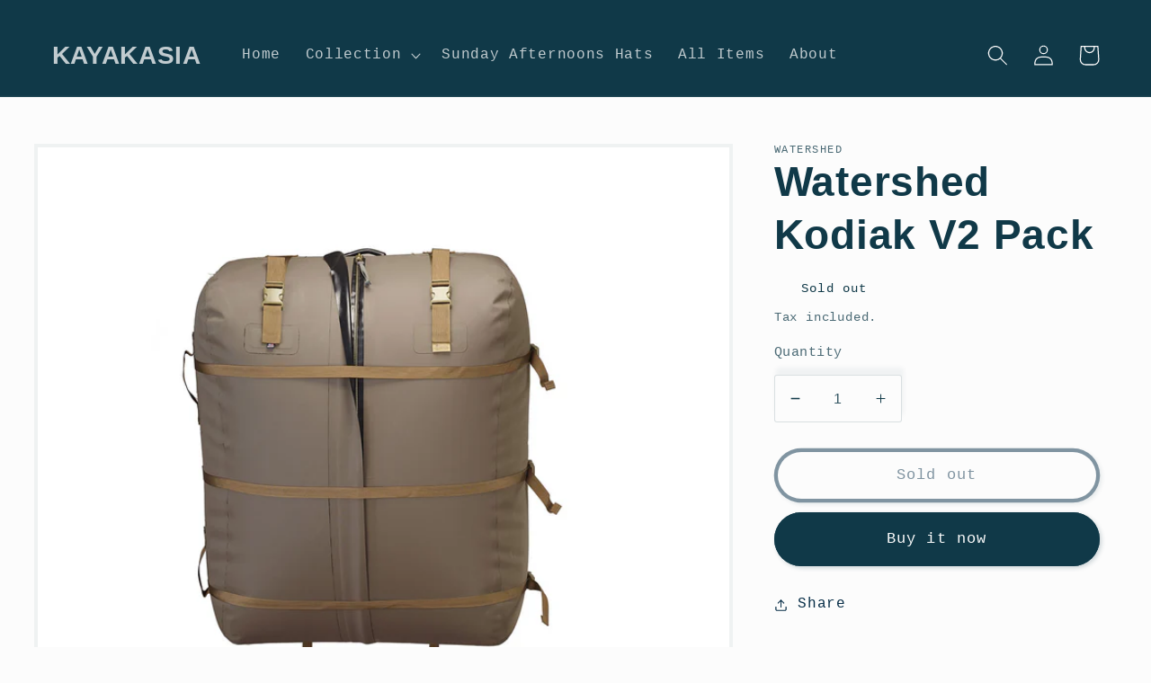

--- FILE ---
content_type: text/html; charset=utf-8
request_url: https://kayakasia.co.id/products/watershed-kodiak-v2-pack
body_size: 23590
content:
<!doctype html>
<html class="no-js" lang="en">
  <head>
    <meta charset="utf-8">
    <meta http-equiv="X-UA-Compatible" content="IE=edge">
    <meta name="viewport" content="width=device-width,initial-scale=1">
    <meta name="theme-color" content="">
    <link rel="canonical" href="https://kayakasia.co.id/products/watershed-kodiak-v2-pack">
    <link rel="preconnect" href="https://cdn.shopify.com" crossorigin><title>
      Watershed Kodiak V2 Pack
 &ndash; KAYAKASIA</title>

    
      <meta name="description" content="The largest bag Watershed makes, the Kodiak V2 is a huge airtight container that will swallow up a large rucksack, H-gear, and other items. It has a centered opening for easier packing and organization. Perfect for OTB insertions with large amounts of gear and large packs. Also can be used for shipboard containment for">
    

    

<meta property="og:site_name" content="KAYAKASIA">
<meta property="og:url" content="https://kayakasia.co.id/products/watershed-kodiak-v2-pack">
<meta property="og:title" content="Watershed Kodiak V2 Pack">
<meta property="og:type" content="product">
<meta property="og:description" content="The largest bag Watershed makes, the Kodiak V2 is a huge airtight container that will swallow up a large rucksack, H-gear, and other items. It has a centered opening for easier packing and organization. Perfect for OTB insertions with large amounts of gear and large packs. Also can be used for shipboard containment for"><meta property="og:image" content="http://kayakasia.co.id/cdn/shop/products/Kodiak_V2_Pack_1.jpg?v=1521972346">
  <meta property="og:image:secure_url" content="https://kayakasia.co.id/cdn/shop/products/Kodiak_V2_Pack_1.jpg?v=1521972346">
  <meta property="og:image:width" content="1200">
  <meta property="og:image:height" content="1200"><meta property="og:price:amount" content="830.00">
  <meta property="og:price:currency" content="SGD"><meta name="twitter:card" content="summary_large_image">
<meta name="twitter:title" content="Watershed Kodiak V2 Pack">
<meta name="twitter:description" content="The largest bag Watershed makes, the Kodiak V2 is a huge airtight container that will swallow up a large rucksack, H-gear, and other items. It has a centered opening for easier packing and organization. Perfect for OTB insertions with large amounts of gear and large packs. Also can be used for shipboard containment for">


    <script src="//kayakasia.co.id/cdn/shop/t/15/assets/global.js?v=24850326154503943211658162350" defer="defer"></script>
    <script>window.performance && window.performance.mark && window.performance.mark('shopify.content_for_header.start');</script><meta id="shopify-digital-wallet" name="shopify-digital-wallet" content="/22112365/digital_wallets/dialog">
<meta name="shopify-checkout-api-token" content="a29176f961d575ebd272b8b25192ea1b">
<meta id="in-context-paypal-metadata" data-shop-id="22112365" data-venmo-supported="false" data-environment="production" data-locale="en_US" data-paypal-v4="true" data-currency="SGD">
<link rel="alternate" type="application/json+oembed" href="https://kayakasia.co.id/products/watershed-kodiak-v2-pack.oembed">
<script async="async" src="/checkouts/internal/preloads.js?locale=en-SG"></script>
<script id="shopify-features" type="application/json">{"accessToken":"a29176f961d575ebd272b8b25192ea1b","betas":["rich-media-storefront-analytics"],"domain":"kayakasia.co.id","predictiveSearch":true,"shopId":22112365,"locale":"en"}</script>
<script>var Shopify = Shopify || {};
Shopify.shop = "kayakasia-co-id.myshopify.com";
Shopify.locale = "en";
Shopify.currency = {"active":"SGD","rate":"1.0"};
Shopify.country = "SG";
Shopify.theme = {"name":"Studio","id":124108996669,"schema_name":"Studio","schema_version":"3.0.1","theme_store_id":1431,"role":"main"};
Shopify.theme.handle = "null";
Shopify.theme.style = {"id":null,"handle":null};
Shopify.cdnHost = "kayakasia.co.id/cdn";
Shopify.routes = Shopify.routes || {};
Shopify.routes.root = "/";</script>
<script type="module">!function(o){(o.Shopify=o.Shopify||{}).modules=!0}(window);</script>
<script>!function(o){function n(){var o=[];function n(){o.push(Array.prototype.slice.apply(arguments))}return n.q=o,n}var t=o.Shopify=o.Shopify||{};t.loadFeatures=n(),t.autoloadFeatures=n()}(window);</script>
<script id="shop-js-analytics" type="application/json">{"pageType":"product"}</script>
<script defer="defer" async type="module" src="//kayakasia.co.id/cdn/shopifycloud/shop-js/modules/v2/client.init-shop-cart-sync_BT-GjEfc.en.esm.js"></script>
<script defer="defer" async type="module" src="//kayakasia.co.id/cdn/shopifycloud/shop-js/modules/v2/chunk.common_D58fp_Oc.esm.js"></script>
<script defer="defer" async type="module" src="//kayakasia.co.id/cdn/shopifycloud/shop-js/modules/v2/chunk.modal_xMitdFEc.esm.js"></script>
<script type="module">
  await import("//kayakasia.co.id/cdn/shopifycloud/shop-js/modules/v2/client.init-shop-cart-sync_BT-GjEfc.en.esm.js");
await import("//kayakasia.co.id/cdn/shopifycloud/shop-js/modules/v2/chunk.common_D58fp_Oc.esm.js");
await import("//kayakasia.co.id/cdn/shopifycloud/shop-js/modules/v2/chunk.modal_xMitdFEc.esm.js");

  window.Shopify.SignInWithShop?.initShopCartSync?.({"fedCMEnabled":true,"windoidEnabled":true});

</script>
<script>(function() {
  var isLoaded = false;
  function asyncLoad() {
    if (isLoaded) return;
    isLoaded = true;
    var urls = ["https:\/\/chimpstatic.com\/mcjs-connected\/js\/users\/1aaa90c2ca686caf134beb7f4\/796c6dcf897023e76d3d94f45.js?shop=kayakasia-co-id.myshopify.com"];
    for (var i = 0; i < urls.length; i++) {
      var s = document.createElement('script');
      s.type = 'text/javascript';
      s.async = true;
      s.src = urls[i];
      var x = document.getElementsByTagName('script')[0];
      x.parentNode.insertBefore(s, x);
    }
  };
  if(window.attachEvent) {
    window.attachEvent('onload', asyncLoad);
  } else {
    window.addEventListener('load', asyncLoad, false);
  }
})();</script>
<script id="__st">var __st={"a":22112365,"offset":28800,"reqid":"04fcb390-04e2-482e-94eb-25ca1045ef45-1769217806","pageurl":"kayakasia.co.id\/products\/watershed-kodiak-v2-pack","u":"e5632407e7cb","p":"product","rtyp":"product","rid":580210753597};</script>
<script>window.ShopifyPaypalV4VisibilityTracking = true;</script>
<script id="captcha-bootstrap">!function(){'use strict';const t='contact',e='account',n='new_comment',o=[[t,t],['blogs',n],['comments',n],[t,'customer']],c=[[e,'customer_login'],[e,'guest_login'],[e,'recover_customer_password'],[e,'create_customer']],r=t=>t.map((([t,e])=>`form[action*='/${t}']:not([data-nocaptcha='true']) input[name='form_type'][value='${e}']`)).join(','),a=t=>()=>t?[...document.querySelectorAll(t)].map((t=>t.form)):[];function s(){const t=[...o],e=r(t);return a(e)}const i='password',u='form_key',d=['recaptcha-v3-token','g-recaptcha-response','h-captcha-response',i],f=()=>{try{return window.sessionStorage}catch{return}},m='__shopify_v',_=t=>t.elements[u];function p(t,e,n=!1){try{const o=window.sessionStorage,c=JSON.parse(o.getItem(e)),{data:r}=function(t){const{data:e,action:n}=t;return t[m]||n?{data:e,action:n}:{data:t,action:n}}(c);for(const[e,n]of Object.entries(r))t.elements[e]&&(t.elements[e].value=n);n&&o.removeItem(e)}catch(o){console.error('form repopulation failed',{error:o})}}const l='form_type',E='cptcha';function T(t){t.dataset[E]=!0}const w=window,h=w.document,L='Shopify',v='ce_forms',y='captcha';let A=!1;((t,e)=>{const n=(g='f06e6c50-85a8-45c8-87d0-21a2b65856fe',I='https://cdn.shopify.com/shopifycloud/storefront-forms-hcaptcha/ce_storefront_forms_captcha_hcaptcha.v1.5.2.iife.js',D={infoText:'Protected by hCaptcha',privacyText:'Privacy',termsText:'Terms'},(t,e,n)=>{const o=w[L][v],c=o.bindForm;if(c)return c(t,g,e,D).then(n);var r;o.q.push([[t,g,e,D],n]),r=I,A||(h.body.append(Object.assign(h.createElement('script'),{id:'captcha-provider',async:!0,src:r})),A=!0)});var g,I,D;w[L]=w[L]||{},w[L][v]=w[L][v]||{},w[L][v].q=[],w[L][y]=w[L][y]||{},w[L][y].protect=function(t,e){n(t,void 0,e),T(t)},Object.freeze(w[L][y]),function(t,e,n,w,h,L){const[v,y,A,g]=function(t,e,n){const i=e?o:[],u=t?c:[],d=[...i,...u],f=r(d),m=r(i),_=r(d.filter((([t,e])=>n.includes(e))));return[a(f),a(m),a(_),s()]}(w,h,L),I=t=>{const e=t.target;return e instanceof HTMLFormElement?e:e&&e.form},D=t=>v().includes(t);t.addEventListener('submit',(t=>{const e=I(t);if(!e)return;const n=D(e)&&!e.dataset.hcaptchaBound&&!e.dataset.recaptchaBound,o=_(e),c=g().includes(e)&&(!o||!o.value);(n||c)&&t.preventDefault(),c&&!n&&(function(t){try{if(!f())return;!function(t){const e=f();if(!e)return;const n=_(t);if(!n)return;const o=n.value;o&&e.removeItem(o)}(t);const e=Array.from(Array(32),(()=>Math.random().toString(36)[2])).join('');!function(t,e){_(t)||t.append(Object.assign(document.createElement('input'),{type:'hidden',name:u})),t.elements[u].value=e}(t,e),function(t,e){const n=f();if(!n)return;const o=[...t.querySelectorAll(`input[type='${i}']`)].map((({name:t})=>t)),c=[...d,...o],r={};for(const[a,s]of new FormData(t).entries())c.includes(a)||(r[a]=s);n.setItem(e,JSON.stringify({[m]:1,action:t.action,data:r}))}(t,e)}catch(e){console.error('failed to persist form',e)}}(e),e.submit())}));const S=(t,e)=>{t&&!t.dataset[E]&&(n(t,e.some((e=>e===t))),T(t))};for(const o of['focusin','change'])t.addEventListener(o,(t=>{const e=I(t);D(e)&&S(e,y())}));const B=e.get('form_key'),M=e.get(l),P=B&&M;t.addEventListener('DOMContentLoaded',(()=>{const t=y();if(P)for(const e of t)e.elements[l].value===M&&p(e,B);[...new Set([...A(),...v().filter((t=>'true'===t.dataset.shopifyCaptcha))])].forEach((e=>S(e,t)))}))}(h,new URLSearchParams(w.location.search),n,t,e,['guest_login'])})(!0,!0)}();</script>
<script integrity="sha256-4kQ18oKyAcykRKYeNunJcIwy7WH5gtpwJnB7kiuLZ1E=" data-source-attribution="shopify.loadfeatures" defer="defer" src="//kayakasia.co.id/cdn/shopifycloud/storefront/assets/storefront/load_feature-a0a9edcb.js" crossorigin="anonymous"></script>
<script data-source-attribution="shopify.dynamic_checkout.dynamic.init">var Shopify=Shopify||{};Shopify.PaymentButton=Shopify.PaymentButton||{isStorefrontPortableWallets:!0,init:function(){window.Shopify.PaymentButton.init=function(){};var t=document.createElement("script");t.src="https://kayakasia.co.id/cdn/shopifycloud/portable-wallets/latest/portable-wallets.en.js",t.type="module",document.head.appendChild(t)}};
</script>
<script data-source-attribution="shopify.dynamic_checkout.buyer_consent">
  function portableWalletsHideBuyerConsent(e){var t=document.getElementById("shopify-buyer-consent"),n=document.getElementById("shopify-subscription-policy-button");t&&n&&(t.classList.add("hidden"),t.setAttribute("aria-hidden","true"),n.removeEventListener("click",e))}function portableWalletsShowBuyerConsent(e){var t=document.getElementById("shopify-buyer-consent"),n=document.getElementById("shopify-subscription-policy-button");t&&n&&(t.classList.remove("hidden"),t.removeAttribute("aria-hidden"),n.addEventListener("click",e))}window.Shopify?.PaymentButton&&(window.Shopify.PaymentButton.hideBuyerConsent=portableWalletsHideBuyerConsent,window.Shopify.PaymentButton.showBuyerConsent=portableWalletsShowBuyerConsent);
</script>
<script>
  function portableWalletsCleanup(e){e&&e.src&&console.error("Failed to load portable wallets script "+e.src);var t=document.querySelectorAll("shopify-accelerated-checkout .shopify-payment-button__skeleton, shopify-accelerated-checkout-cart .wallet-cart-button__skeleton"),e=document.getElementById("shopify-buyer-consent");for(let e=0;e<t.length;e++)t[e].remove();e&&e.remove()}function portableWalletsNotLoadedAsModule(e){e instanceof ErrorEvent&&"string"==typeof e.message&&e.message.includes("import.meta")&&"string"==typeof e.filename&&e.filename.includes("portable-wallets")&&(window.removeEventListener("error",portableWalletsNotLoadedAsModule),window.Shopify.PaymentButton.failedToLoad=e,"loading"===document.readyState?document.addEventListener("DOMContentLoaded",window.Shopify.PaymentButton.init):window.Shopify.PaymentButton.init())}window.addEventListener("error",portableWalletsNotLoadedAsModule);
</script>

<script type="module" src="https://kayakasia.co.id/cdn/shopifycloud/portable-wallets/latest/portable-wallets.en.js" onError="portableWalletsCleanup(this)" crossorigin="anonymous"></script>
<script nomodule>
  document.addEventListener("DOMContentLoaded", portableWalletsCleanup);
</script>

<link id="shopify-accelerated-checkout-styles" rel="stylesheet" media="screen" href="https://kayakasia.co.id/cdn/shopifycloud/portable-wallets/latest/accelerated-checkout-backwards-compat.css" crossorigin="anonymous">
<style id="shopify-accelerated-checkout-cart">
        #shopify-buyer-consent {
  margin-top: 1em;
  display: inline-block;
  width: 100%;
}

#shopify-buyer-consent.hidden {
  display: none;
}

#shopify-subscription-policy-button {
  background: none;
  border: none;
  padding: 0;
  text-decoration: underline;
  font-size: inherit;
  cursor: pointer;
}

#shopify-subscription-policy-button::before {
  box-shadow: none;
}

      </style>
<script id="sections-script" data-sections="product-recommendations,header,footer" defer="defer" src="//kayakasia.co.id/cdn/shop/t/15/compiled_assets/scripts.js?v=161"></script>
<script>window.performance && window.performance.mark && window.performance.mark('shopify.content_for_header.end');</script>


    <style data-shopify>
      
      
      
      
      

      :root {
        --font-body-family: "SF Mono", Menlo, Consolas, Monaco, Liberation Mono, Lucida Console, monospace, Apple Color Emoji, Segoe UI Emoji, Segoe UI Symbol;
        --font-body-style: normal;
        --font-body-weight: 400;
        --font-body-weight-bold: 700;

        --font-heading-family: Helvetica, Arial, sans-serif;
        --font-heading-style: normal;
        --font-heading-weight: 700;

        --font-body-scale: 1.15;
        --font-heading-scale: 1.0;

        --color-base-text: 16, 57, 72;
        --color-shadow: 16, 57, 72;
        --color-base-background-1: 252, 252, 252;
        --color-base-background-2: 235, 236, 237;
        --color-base-solid-button-labels: 252, 252, 252;
        --color-base-outline-button-labels: 5, 44, 70;
        --color-base-accent-1: 16, 57, 72;
        --color-base-accent-2: 16, 57, 72;
        --payment-terms-background-color: #fcfcfc;

        --gradient-base-background-1: #fcfcfc;
        --gradient-base-background-2: #ebeced;
        --gradient-base-accent-1: #103948;
        --gradient-base-accent-2: #103948;

        --media-padding: px;
        --media-border-opacity: 0.05;
        --media-border-width: 4px;
        --media-radius: 0px;
        --media-shadow-opacity: 0.0;
        --media-shadow-horizontal-offset: 0px;
        --media-shadow-vertical-offset: 0px;
        --media-shadow-blur-radius: 0px;
        --media-shadow-visible: 0;

        --page-width: 160rem;
        --page-width-margin: 0rem;

        --card-image-padding: 0.0rem;
        --card-corner-radius: 0.0rem;
        --card-text-alignment: center;
        --card-border-width: 0.0rem;
        --card-border-opacity: 0.0;
        --card-shadow-opacity: 0.1;
        --card-shadow-visible: 1;
        --card-shadow-horizontal-offset: 0.0rem;
        --card-shadow-vertical-offset: 0.0rem;
        --card-shadow-blur-radius: 0.0rem;

        --badge-corner-radius: 4.0rem;

        --popup-border-width: 0px;
        --popup-border-opacity: 0.1;
        --popup-corner-radius: 0px;
        --popup-shadow-opacity: 0.1;
        --popup-shadow-horizontal-offset: 6px;
        --popup-shadow-vertical-offset: 6px;
        --popup-shadow-blur-radius: 25px;

        --drawer-border-width: 1px;
        --drawer-border-opacity: 0.1;
        --drawer-shadow-opacity: 0.0;
        --drawer-shadow-horizontal-offset: 0px;
        --drawer-shadow-vertical-offset: 0px;
        --drawer-shadow-blur-radius: 0px;

        --spacing-sections-desktop: 0px;
        --spacing-sections-mobile: 0px;

        --grid-desktop-vertical-spacing: 40px;
        --grid-desktop-horizontal-spacing: 40px;
        --grid-mobile-vertical-spacing: 20px;
        --grid-mobile-horizontal-spacing: 20px;

        --text-boxes-border-opacity: 0.0;
        --text-boxes-border-width: 0px;
        --text-boxes-radius: 0px;
        --text-boxes-shadow-opacity: 0.0;
        --text-boxes-shadow-visible: 0;
        --text-boxes-shadow-horizontal-offset: 0px;
        --text-boxes-shadow-vertical-offset: 0px;
        --text-boxes-shadow-blur-radius: 0px;

        --buttons-radius: 40px;
        --buttons-radius-outset: 44px;
        --buttons-border-width: 4px;
        --buttons-border-opacity: 1.0;
        --buttons-shadow-opacity: 0.2;
        --buttons-shadow-visible: 1;
        --buttons-shadow-horizontal-offset: 2px;
        --buttons-shadow-vertical-offset: 2px;
        --buttons-shadow-blur-radius: 5px;
        --buttons-border-offset: 0.3px;

        --inputs-radius: 2px;
        --inputs-border-width: 1px;
        --inputs-border-opacity: 0.15;
        --inputs-shadow-opacity: 0.05;
        --inputs-shadow-horizontal-offset: 2px;
        --inputs-margin-offset: 8px;
        --inputs-shadow-vertical-offset: -8px;
        --inputs-shadow-blur-radius: 5px;
        --inputs-radius-outset: 3px;

        --variant-pills-radius: 40px;
        --variant-pills-border-width: 1px;
        --variant-pills-border-opacity: 0.55;
        --variant-pills-shadow-opacity: 0.0;
        --variant-pills-shadow-horizontal-offset: 0px;
        --variant-pills-shadow-vertical-offset: 0px;
        --variant-pills-shadow-blur-radius: 0px;
      }

      *,
      *::before,
      *::after {
        box-sizing: inherit;
      }

      html {
        box-sizing: border-box;
        font-size: calc(var(--font-body-scale) * 62.5%);
        height: 100%;
      }

      body {
        display: grid;
        grid-template-rows: auto auto 1fr auto;
        grid-template-columns: 100%;
        min-height: 100%;
        margin: 0;
        font-size: 1.5rem;
        letter-spacing: 0.06rem;
        line-height: calc(1 + 0.8 / var(--font-body-scale));
        font-family: var(--font-body-family);
        font-style: var(--font-body-style);
        font-weight: var(--font-body-weight);
      }

      @media screen and (min-width: 750px) {
        body {
          font-size: 1.6rem;
        }
      }
    </style>

    <link href="//kayakasia.co.id/cdn/shop/t/15/assets/base.css?v=19666067365360246481658162351" rel="stylesheet" type="text/css" media="all" />
<link rel="stylesheet" href="//kayakasia.co.id/cdn/shop/t/15/assets/component-predictive-search.css?v=165644661289088488651658162350" media="print" onload="this.media='all'"><script>document.documentElement.className = document.documentElement.className.replace('no-js', 'js');
    if (Shopify.designMode) {
      document.documentElement.classList.add('shopify-design-mode');
    }
    </script>
  <link href="https://monorail-edge.shopifysvc.com" rel="dns-prefetch">
<script>(function(){if ("sendBeacon" in navigator && "performance" in window) {try {var session_token_from_headers = performance.getEntriesByType('navigation')[0].serverTiming.find(x => x.name == '_s').description;} catch {var session_token_from_headers = undefined;}var session_cookie_matches = document.cookie.match(/_shopify_s=([^;]*)/);var session_token_from_cookie = session_cookie_matches && session_cookie_matches.length === 2 ? session_cookie_matches[1] : "";var session_token = session_token_from_headers || session_token_from_cookie || "";function handle_abandonment_event(e) {var entries = performance.getEntries().filter(function(entry) {return /monorail-edge.shopifysvc.com/.test(entry.name);});if (!window.abandonment_tracked && entries.length === 0) {window.abandonment_tracked = true;var currentMs = Date.now();var navigation_start = performance.timing.navigationStart;var payload = {shop_id: 22112365,url: window.location.href,navigation_start,duration: currentMs - navigation_start,session_token,page_type: "product"};window.navigator.sendBeacon("https://monorail-edge.shopifysvc.com/v1/produce", JSON.stringify({schema_id: "online_store_buyer_site_abandonment/1.1",payload: payload,metadata: {event_created_at_ms: currentMs,event_sent_at_ms: currentMs}}));}}window.addEventListener('pagehide', handle_abandonment_event);}}());</script>
<script id="web-pixels-manager-setup">(function e(e,d,r,n,o){if(void 0===o&&(o={}),!Boolean(null===(a=null===(i=window.Shopify)||void 0===i?void 0:i.analytics)||void 0===a?void 0:a.replayQueue)){var i,a;window.Shopify=window.Shopify||{};var t=window.Shopify;t.analytics=t.analytics||{};var s=t.analytics;s.replayQueue=[],s.publish=function(e,d,r){return s.replayQueue.push([e,d,r]),!0};try{self.performance.mark("wpm:start")}catch(e){}var l=function(){var e={modern:/Edge?\/(1{2}[4-9]|1[2-9]\d|[2-9]\d{2}|\d{4,})\.\d+(\.\d+|)|Firefox\/(1{2}[4-9]|1[2-9]\d|[2-9]\d{2}|\d{4,})\.\d+(\.\d+|)|Chrom(ium|e)\/(9{2}|\d{3,})\.\d+(\.\d+|)|(Maci|X1{2}).+ Version\/(15\.\d+|(1[6-9]|[2-9]\d|\d{3,})\.\d+)([,.]\d+|)( \(\w+\)|)( Mobile\/\w+|) Safari\/|Chrome.+OPR\/(9{2}|\d{3,})\.\d+\.\d+|(CPU[ +]OS|iPhone[ +]OS|CPU[ +]iPhone|CPU IPhone OS|CPU iPad OS)[ +]+(15[._]\d+|(1[6-9]|[2-9]\d|\d{3,})[._]\d+)([._]\d+|)|Android:?[ /-](13[3-9]|1[4-9]\d|[2-9]\d{2}|\d{4,})(\.\d+|)(\.\d+|)|Android.+Firefox\/(13[5-9]|1[4-9]\d|[2-9]\d{2}|\d{4,})\.\d+(\.\d+|)|Android.+Chrom(ium|e)\/(13[3-9]|1[4-9]\d|[2-9]\d{2}|\d{4,})\.\d+(\.\d+|)|SamsungBrowser\/([2-9]\d|\d{3,})\.\d+/,legacy:/Edge?\/(1[6-9]|[2-9]\d|\d{3,})\.\d+(\.\d+|)|Firefox\/(5[4-9]|[6-9]\d|\d{3,})\.\d+(\.\d+|)|Chrom(ium|e)\/(5[1-9]|[6-9]\d|\d{3,})\.\d+(\.\d+|)([\d.]+$|.*Safari\/(?![\d.]+ Edge\/[\d.]+$))|(Maci|X1{2}).+ Version\/(10\.\d+|(1[1-9]|[2-9]\d|\d{3,})\.\d+)([,.]\d+|)( \(\w+\)|)( Mobile\/\w+|) Safari\/|Chrome.+OPR\/(3[89]|[4-9]\d|\d{3,})\.\d+\.\d+|(CPU[ +]OS|iPhone[ +]OS|CPU[ +]iPhone|CPU IPhone OS|CPU iPad OS)[ +]+(10[._]\d+|(1[1-9]|[2-9]\d|\d{3,})[._]\d+)([._]\d+|)|Android:?[ /-](13[3-9]|1[4-9]\d|[2-9]\d{2}|\d{4,})(\.\d+|)(\.\d+|)|Mobile Safari.+OPR\/([89]\d|\d{3,})\.\d+\.\d+|Android.+Firefox\/(13[5-9]|1[4-9]\d|[2-9]\d{2}|\d{4,})\.\d+(\.\d+|)|Android.+Chrom(ium|e)\/(13[3-9]|1[4-9]\d|[2-9]\d{2}|\d{4,})\.\d+(\.\d+|)|Android.+(UC? ?Browser|UCWEB|U3)[ /]?(15\.([5-9]|\d{2,})|(1[6-9]|[2-9]\d|\d{3,})\.\d+)\.\d+|SamsungBrowser\/(5\.\d+|([6-9]|\d{2,})\.\d+)|Android.+MQ{2}Browser\/(14(\.(9|\d{2,})|)|(1[5-9]|[2-9]\d|\d{3,})(\.\d+|))(\.\d+|)|K[Aa][Ii]OS\/(3\.\d+|([4-9]|\d{2,})\.\d+)(\.\d+|)/},d=e.modern,r=e.legacy,n=navigator.userAgent;return n.match(d)?"modern":n.match(r)?"legacy":"unknown"}(),u="modern"===l?"modern":"legacy",c=(null!=n?n:{modern:"",legacy:""})[u],f=function(e){return[e.baseUrl,"/wpm","/b",e.hashVersion,"modern"===e.buildTarget?"m":"l",".js"].join("")}({baseUrl:d,hashVersion:r,buildTarget:u}),m=function(e){var d=e.version,r=e.bundleTarget,n=e.surface,o=e.pageUrl,i=e.monorailEndpoint;return{emit:function(e){var a=e.status,t=e.errorMsg,s=(new Date).getTime(),l=JSON.stringify({metadata:{event_sent_at_ms:s},events:[{schema_id:"web_pixels_manager_load/3.1",payload:{version:d,bundle_target:r,page_url:o,status:a,surface:n,error_msg:t},metadata:{event_created_at_ms:s}}]});if(!i)return console&&console.warn&&console.warn("[Web Pixels Manager] No Monorail endpoint provided, skipping logging."),!1;try{return self.navigator.sendBeacon.bind(self.navigator)(i,l)}catch(e){}var u=new XMLHttpRequest;try{return u.open("POST",i,!0),u.setRequestHeader("Content-Type","text/plain"),u.send(l),!0}catch(e){return console&&console.warn&&console.warn("[Web Pixels Manager] Got an unhandled error while logging to Monorail."),!1}}}}({version:r,bundleTarget:l,surface:e.surface,pageUrl:self.location.href,monorailEndpoint:e.monorailEndpoint});try{o.browserTarget=l,function(e){var d=e.src,r=e.async,n=void 0===r||r,o=e.onload,i=e.onerror,a=e.sri,t=e.scriptDataAttributes,s=void 0===t?{}:t,l=document.createElement("script"),u=document.querySelector("head"),c=document.querySelector("body");if(l.async=n,l.src=d,a&&(l.integrity=a,l.crossOrigin="anonymous"),s)for(var f in s)if(Object.prototype.hasOwnProperty.call(s,f))try{l.dataset[f]=s[f]}catch(e){}if(o&&l.addEventListener("load",o),i&&l.addEventListener("error",i),u)u.appendChild(l);else{if(!c)throw new Error("Did not find a head or body element to append the script");c.appendChild(l)}}({src:f,async:!0,onload:function(){if(!function(){var e,d;return Boolean(null===(d=null===(e=window.Shopify)||void 0===e?void 0:e.analytics)||void 0===d?void 0:d.initialized)}()){var d=window.webPixelsManager.init(e)||void 0;if(d){var r=window.Shopify.analytics;r.replayQueue.forEach((function(e){var r=e[0],n=e[1],o=e[2];d.publishCustomEvent(r,n,o)})),r.replayQueue=[],r.publish=d.publishCustomEvent,r.visitor=d.visitor,r.initialized=!0}}},onerror:function(){return m.emit({status:"failed",errorMsg:"".concat(f," has failed to load")})},sri:function(e){var d=/^sha384-[A-Za-z0-9+/=]+$/;return"string"==typeof e&&d.test(e)}(c)?c:"",scriptDataAttributes:o}),m.emit({status:"loading"})}catch(e){m.emit({status:"failed",errorMsg:(null==e?void 0:e.message)||"Unknown error"})}}})({shopId: 22112365,storefrontBaseUrl: "https://kayakasia.co.id",extensionsBaseUrl: "https://extensions.shopifycdn.com/cdn/shopifycloud/web-pixels-manager",monorailEndpoint: "https://monorail-edge.shopifysvc.com/unstable/produce_batch",surface: "storefront-renderer",enabledBetaFlags: ["2dca8a86"],webPixelsConfigList: [{"id":"44499005","eventPayloadVersion":"v1","runtimeContext":"LAX","scriptVersion":"1","type":"CUSTOM","privacyPurposes":["MARKETING"],"name":"Meta pixel (migrated)"},{"id":"76152893","eventPayloadVersion":"v1","runtimeContext":"LAX","scriptVersion":"1","type":"CUSTOM","privacyPurposes":["ANALYTICS"],"name":"Google Analytics tag (migrated)"},{"id":"shopify-app-pixel","configuration":"{}","eventPayloadVersion":"v1","runtimeContext":"STRICT","scriptVersion":"0450","apiClientId":"shopify-pixel","type":"APP","privacyPurposes":["ANALYTICS","MARKETING"]},{"id":"shopify-custom-pixel","eventPayloadVersion":"v1","runtimeContext":"LAX","scriptVersion":"0450","apiClientId":"shopify-pixel","type":"CUSTOM","privacyPurposes":["ANALYTICS","MARKETING"]}],isMerchantRequest: false,initData: {"shop":{"name":"KAYAKASIA","paymentSettings":{"currencyCode":"SGD"},"myshopifyDomain":"kayakasia-co-id.myshopify.com","countryCode":"SG","storefrontUrl":"https:\/\/kayakasia.co.id"},"customer":null,"cart":null,"checkout":null,"productVariants":[{"price":{"amount":830.0,"currencyCode":"SGD"},"product":{"title":"Watershed Kodiak V2 Pack","vendor":"Watershed","id":"580210753597","untranslatedTitle":"Watershed Kodiak V2 Pack","url":"\/products\/watershed-kodiak-v2-pack","type":"Dry Bag"},"id":"7194750484541","image":{"src":"\/\/kayakasia.co.id\/cdn\/shop\/products\/Kodiak_V2_Pack_1.jpg?v=1521972346"},"sku":"","title":"Default Title","untranslatedTitle":"Default Title"}],"purchasingCompany":null},},"https://kayakasia.co.id/cdn","fcfee988w5aeb613cpc8e4bc33m6693e112",{"modern":"","legacy":""},{"shopId":"22112365","storefrontBaseUrl":"https:\/\/kayakasia.co.id","extensionBaseUrl":"https:\/\/extensions.shopifycdn.com\/cdn\/shopifycloud\/web-pixels-manager","surface":"storefront-renderer","enabledBetaFlags":"[\"2dca8a86\"]","isMerchantRequest":"false","hashVersion":"fcfee988w5aeb613cpc8e4bc33m6693e112","publish":"custom","events":"[[\"page_viewed\",{}],[\"product_viewed\",{\"productVariant\":{\"price\":{\"amount\":830.0,\"currencyCode\":\"SGD\"},\"product\":{\"title\":\"Watershed Kodiak V2 Pack\",\"vendor\":\"Watershed\",\"id\":\"580210753597\",\"untranslatedTitle\":\"Watershed Kodiak V2 Pack\",\"url\":\"\/products\/watershed-kodiak-v2-pack\",\"type\":\"Dry Bag\"},\"id\":\"7194750484541\",\"image\":{\"src\":\"\/\/kayakasia.co.id\/cdn\/shop\/products\/Kodiak_V2_Pack_1.jpg?v=1521972346\"},\"sku\":\"\",\"title\":\"Default Title\",\"untranslatedTitle\":\"Default Title\"}}]]"});</script><script>
  window.ShopifyAnalytics = window.ShopifyAnalytics || {};
  window.ShopifyAnalytics.meta = window.ShopifyAnalytics.meta || {};
  window.ShopifyAnalytics.meta.currency = 'SGD';
  var meta = {"product":{"id":580210753597,"gid":"gid:\/\/shopify\/Product\/580210753597","vendor":"Watershed","type":"Dry Bag","handle":"watershed-kodiak-v2-pack","variants":[{"id":7194750484541,"price":83000,"name":"Watershed Kodiak V2 Pack","public_title":null,"sku":""}],"remote":false},"page":{"pageType":"product","resourceType":"product","resourceId":580210753597,"requestId":"04fcb390-04e2-482e-94eb-25ca1045ef45-1769217806"}};
  for (var attr in meta) {
    window.ShopifyAnalytics.meta[attr] = meta[attr];
  }
</script>
<script class="analytics">
  (function () {
    var customDocumentWrite = function(content) {
      var jquery = null;

      if (window.jQuery) {
        jquery = window.jQuery;
      } else if (window.Checkout && window.Checkout.$) {
        jquery = window.Checkout.$;
      }

      if (jquery) {
        jquery('body').append(content);
      }
    };

    var hasLoggedConversion = function(token) {
      if (token) {
        return document.cookie.indexOf('loggedConversion=' + token) !== -1;
      }
      return false;
    }

    var setCookieIfConversion = function(token) {
      if (token) {
        var twoMonthsFromNow = new Date(Date.now());
        twoMonthsFromNow.setMonth(twoMonthsFromNow.getMonth() + 2);

        document.cookie = 'loggedConversion=' + token + '; expires=' + twoMonthsFromNow;
      }
    }

    var trekkie = window.ShopifyAnalytics.lib = window.trekkie = window.trekkie || [];
    if (trekkie.integrations) {
      return;
    }
    trekkie.methods = [
      'identify',
      'page',
      'ready',
      'track',
      'trackForm',
      'trackLink'
    ];
    trekkie.factory = function(method) {
      return function() {
        var args = Array.prototype.slice.call(arguments);
        args.unshift(method);
        trekkie.push(args);
        return trekkie;
      };
    };
    for (var i = 0; i < trekkie.methods.length; i++) {
      var key = trekkie.methods[i];
      trekkie[key] = trekkie.factory(key);
    }
    trekkie.load = function(config) {
      trekkie.config = config || {};
      trekkie.config.initialDocumentCookie = document.cookie;
      var first = document.getElementsByTagName('script')[0];
      var script = document.createElement('script');
      script.type = 'text/javascript';
      script.onerror = function(e) {
        var scriptFallback = document.createElement('script');
        scriptFallback.type = 'text/javascript';
        scriptFallback.onerror = function(error) {
                var Monorail = {
      produce: function produce(monorailDomain, schemaId, payload) {
        var currentMs = new Date().getTime();
        var event = {
          schema_id: schemaId,
          payload: payload,
          metadata: {
            event_created_at_ms: currentMs,
            event_sent_at_ms: currentMs
          }
        };
        return Monorail.sendRequest("https://" + monorailDomain + "/v1/produce", JSON.stringify(event));
      },
      sendRequest: function sendRequest(endpointUrl, payload) {
        // Try the sendBeacon API
        if (window && window.navigator && typeof window.navigator.sendBeacon === 'function' && typeof window.Blob === 'function' && !Monorail.isIos12()) {
          var blobData = new window.Blob([payload], {
            type: 'text/plain'
          });

          if (window.navigator.sendBeacon(endpointUrl, blobData)) {
            return true;
          } // sendBeacon was not successful

        } // XHR beacon

        var xhr = new XMLHttpRequest();

        try {
          xhr.open('POST', endpointUrl);
          xhr.setRequestHeader('Content-Type', 'text/plain');
          xhr.send(payload);
        } catch (e) {
          console.log(e);
        }

        return false;
      },
      isIos12: function isIos12() {
        return window.navigator.userAgent.lastIndexOf('iPhone; CPU iPhone OS 12_') !== -1 || window.navigator.userAgent.lastIndexOf('iPad; CPU OS 12_') !== -1;
      }
    };
    Monorail.produce('monorail-edge.shopifysvc.com',
      'trekkie_storefront_load_errors/1.1',
      {shop_id: 22112365,
      theme_id: 124108996669,
      app_name: "storefront",
      context_url: window.location.href,
      source_url: "//kayakasia.co.id/cdn/s/trekkie.storefront.8d95595f799fbf7e1d32231b9a28fd43b70c67d3.min.js"});

        };
        scriptFallback.async = true;
        scriptFallback.src = '//kayakasia.co.id/cdn/s/trekkie.storefront.8d95595f799fbf7e1d32231b9a28fd43b70c67d3.min.js';
        first.parentNode.insertBefore(scriptFallback, first);
      };
      script.async = true;
      script.src = '//kayakasia.co.id/cdn/s/trekkie.storefront.8d95595f799fbf7e1d32231b9a28fd43b70c67d3.min.js';
      first.parentNode.insertBefore(script, first);
    };
    trekkie.load(
      {"Trekkie":{"appName":"storefront","development":false,"defaultAttributes":{"shopId":22112365,"isMerchantRequest":null,"themeId":124108996669,"themeCityHash":"15908333967413120354","contentLanguage":"en","currency":"SGD","eventMetadataId":"96aeb2d6-7bb8-4b11-83a3-2a6cda0d7ac6"},"isServerSideCookieWritingEnabled":true,"monorailRegion":"shop_domain","enabledBetaFlags":["65f19447"]},"Session Attribution":{},"S2S":{"facebookCapiEnabled":false,"source":"trekkie-storefront-renderer","apiClientId":580111}}
    );

    var loaded = false;
    trekkie.ready(function() {
      if (loaded) return;
      loaded = true;

      window.ShopifyAnalytics.lib = window.trekkie;

      var originalDocumentWrite = document.write;
      document.write = customDocumentWrite;
      try { window.ShopifyAnalytics.merchantGoogleAnalytics.call(this); } catch(error) {};
      document.write = originalDocumentWrite;

      window.ShopifyAnalytics.lib.page(null,{"pageType":"product","resourceType":"product","resourceId":580210753597,"requestId":"04fcb390-04e2-482e-94eb-25ca1045ef45-1769217806","shopifyEmitted":true});

      var match = window.location.pathname.match(/checkouts\/(.+)\/(thank_you|post_purchase)/)
      var token = match? match[1]: undefined;
      if (!hasLoggedConversion(token)) {
        setCookieIfConversion(token);
        window.ShopifyAnalytics.lib.track("Viewed Product",{"currency":"SGD","variantId":7194750484541,"productId":580210753597,"productGid":"gid:\/\/shopify\/Product\/580210753597","name":"Watershed Kodiak V2 Pack","price":"830.00","sku":"","brand":"Watershed","variant":null,"category":"Dry Bag","nonInteraction":true,"remote":false},undefined,undefined,{"shopifyEmitted":true});
      window.ShopifyAnalytics.lib.track("monorail:\/\/trekkie_storefront_viewed_product\/1.1",{"currency":"SGD","variantId":7194750484541,"productId":580210753597,"productGid":"gid:\/\/shopify\/Product\/580210753597","name":"Watershed Kodiak V2 Pack","price":"830.00","sku":"","brand":"Watershed","variant":null,"category":"Dry Bag","nonInteraction":true,"remote":false,"referer":"https:\/\/kayakasia.co.id\/products\/watershed-kodiak-v2-pack"});
      }
    });


        var eventsListenerScript = document.createElement('script');
        eventsListenerScript.async = true;
        eventsListenerScript.src = "//kayakasia.co.id/cdn/shopifycloud/storefront/assets/shop_events_listener-3da45d37.js";
        document.getElementsByTagName('head')[0].appendChild(eventsListenerScript);

})();</script>
  <script>
  if (!window.ga || (window.ga && typeof window.ga !== 'function')) {
    window.ga = function ga() {
      (window.ga.q = window.ga.q || []).push(arguments);
      if (window.Shopify && window.Shopify.analytics && typeof window.Shopify.analytics.publish === 'function') {
        window.Shopify.analytics.publish("ga_stub_called", {}, {sendTo: "google_osp_migration"});
      }
      console.error("Shopify's Google Analytics stub called with:", Array.from(arguments), "\nSee https://help.shopify.com/manual/promoting-marketing/pixels/pixel-migration#google for more information.");
    };
    if (window.Shopify && window.Shopify.analytics && typeof window.Shopify.analytics.publish === 'function') {
      window.Shopify.analytics.publish("ga_stub_initialized", {}, {sendTo: "google_osp_migration"});
    }
  }
</script>
<script
  defer
  src="https://kayakasia.co.id/cdn/shopifycloud/perf-kit/shopify-perf-kit-3.0.4.min.js"
  data-application="storefront-renderer"
  data-shop-id="22112365"
  data-render-region="gcp-us-central1"
  data-page-type="product"
  data-theme-instance-id="124108996669"
  data-theme-name="Studio"
  data-theme-version="3.0.1"
  data-monorail-region="shop_domain"
  data-resource-timing-sampling-rate="10"
  data-shs="true"
  data-shs-beacon="true"
  data-shs-export-with-fetch="true"
  data-shs-logs-sample-rate="1"
  data-shs-beacon-endpoint="https://kayakasia.co.id/api/collect"
></script>
</head>

  <body class="gradient">
    <a class="skip-to-content-link button visually-hidden" href="#MainContent">
      Skip to content
    </a><div id="shopify-section-announcement-bar" class="shopify-section">
</div>
    <div id="shopify-section-header" class="shopify-section section-header"><link rel="stylesheet" href="//kayakasia.co.id/cdn/shop/t/15/assets/component-list-menu.css?v=151968516119678728991658162350" media="print" onload="this.media='all'">
<link rel="stylesheet" href="//kayakasia.co.id/cdn/shop/t/15/assets/component-search.css?v=96455689198851321781658162349" media="print" onload="this.media='all'">
<link rel="stylesheet" href="//kayakasia.co.id/cdn/shop/t/15/assets/component-menu-drawer.css?v=182311192829367774911658162350" media="print" onload="this.media='all'">
<link rel="stylesheet" href="//kayakasia.co.id/cdn/shop/t/15/assets/component-cart-notification.css?v=119852831333870967341658162349" media="print" onload="this.media='all'">
<link rel="stylesheet" href="//kayakasia.co.id/cdn/shop/t/15/assets/component-cart-items.css?v=23917223812499722491658162351" media="print" onload="this.media='all'"><link rel="stylesheet" href="//kayakasia.co.id/cdn/shop/t/15/assets/component-price.css?v=112673864592427438181658162350" media="print" onload="this.media='all'">
  <link rel="stylesheet" href="//kayakasia.co.id/cdn/shop/t/15/assets/component-loading-overlay.css?v=167310470843593579841658162351" media="print" onload="this.media='all'"><noscript><link href="//kayakasia.co.id/cdn/shop/t/15/assets/component-list-menu.css?v=151968516119678728991658162350" rel="stylesheet" type="text/css" media="all" /></noscript>
<noscript><link href="//kayakasia.co.id/cdn/shop/t/15/assets/component-search.css?v=96455689198851321781658162349" rel="stylesheet" type="text/css" media="all" /></noscript>
<noscript><link href="//kayakasia.co.id/cdn/shop/t/15/assets/component-menu-drawer.css?v=182311192829367774911658162350" rel="stylesheet" type="text/css" media="all" /></noscript>
<noscript><link href="//kayakasia.co.id/cdn/shop/t/15/assets/component-cart-notification.css?v=119852831333870967341658162349" rel="stylesheet" type="text/css" media="all" /></noscript>
<noscript><link href="//kayakasia.co.id/cdn/shop/t/15/assets/component-cart-items.css?v=23917223812499722491658162351" rel="stylesheet" type="text/css" media="all" /></noscript>

<style>
  header-drawer {
    justify-self: start;
    margin-left: -1.2rem;
  }

  .header__heading-logo {
    max-width: 90px;
  }

  @media screen and (min-width: 990px) {
    header-drawer {
      display: none;
    }
  }

  .menu-drawer-container {
    display: flex;
  }

  .list-menu {
    list-style: none;
    padding: 0;
    margin: 0;
  }

  .list-menu--inline {
    display: inline-flex;
    flex-wrap: wrap;
  }

  summary.list-menu__item {
    padding-right: 2.7rem;
  }

  .list-menu__item {
    display: flex;
    align-items: center;
    line-height: calc(1 + 0.3 / var(--font-body-scale));
  }

  .list-menu__item--link {
    text-decoration: none;
    padding-bottom: 1rem;
    padding-top: 1rem;
    line-height: calc(1 + 0.8 / var(--font-body-scale));
  }

  @media screen and (min-width: 750px) {
    .list-menu__item--link {
      padding-bottom: 0.5rem;
      padding-top: 0.5rem;
    }
  }
</style><style data-shopify>.header {
    padding-top: 18px;
    padding-bottom: 10px;
  }

  .section-header {
    margin-bottom: 9px;
  }

  @media screen and (min-width: 750px) {
    .section-header {
      margin-bottom: 12px;
    }
  }

  @media screen and (min-width: 990px) {
    .header {
      padding-top: 36px;
      padding-bottom: 20px;
    }
  }</style><script src="//kayakasia.co.id/cdn/shop/t/15/assets/details-disclosure.js?v=153497636716254413831658162350" defer="defer"></script>
<script src="//kayakasia.co.id/cdn/shop/t/15/assets/details-modal.js?v=4511761896672669691658162350" defer="defer"></script>
<script src="//kayakasia.co.id/cdn/shop/t/15/assets/cart-notification.js?v=31179948596492670111658162350" defer="defer"></script><svg xmlns="http://www.w3.org/2000/svg" class="hidden">
  <symbol id="icon-search" viewbox="0 0 18 19" fill="none">
    <path fill-rule="evenodd" clip-rule="evenodd" d="M11.03 11.68A5.784 5.784 0 112.85 3.5a5.784 5.784 0 018.18 8.18zm.26 1.12a6.78 6.78 0 11.72-.7l5.4 5.4a.5.5 0 11-.71.7l-5.41-5.4z" fill="currentColor"/>
  </symbol>

  <symbol id="icon-close" class="icon icon-close" fill="none" viewBox="0 0 18 17">
    <path d="M.865 15.978a.5.5 0 00.707.707l7.433-7.431 7.579 7.282a.501.501 0 00.846-.37.5.5 0 00-.153-.351L9.712 8.546l7.417-7.416a.5.5 0 10-.707-.708L8.991 7.853 1.413.573a.5.5 0 10-.693.72l7.563 7.268-7.418 7.417z" fill="currentColor">
  </symbol>
</svg>
<sticky-header class="header-wrapper color-accent-2 gradient header-wrapper--border-bottom">
  <header class="header header--middle-left page-width header--has-menu"><header-drawer data-breakpoint="tablet">
        <details id="Details-menu-drawer-container" class="menu-drawer-container">
          <summary class="header__icon header__icon--menu header__icon--summary link focus-inset" aria-label="Menu">
            <span>
              <svg xmlns="http://www.w3.org/2000/svg" aria-hidden="true" focusable="false" role="presentation" class="icon icon-hamburger" fill="none" viewBox="0 0 18 16">
  <path d="M1 .5a.5.5 0 100 1h15.71a.5.5 0 000-1H1zM.5 8a.5.5 0 01.5-.5h15.71a.5.5 0 010 1H1A.5.5 0 01.5 8zm0 7a.5.5 0 01.5-.5h15.71a.5.5 0 010 1H1a.5.5 0 01-.5-.5z" fill="currentColor">
</svg>

              <svg xmlns="http://www.w3.org/2000/svg" aria-hidden="true" focusable="false" role="presentation" class="icon icon-close" fill="none" viewBox="0 0 18 17">
  <path d="M.865 15.978a.5.5 0 00.707.707l7.433-7.431 7.579 7.282a.501.501 0 00.846-.37.5.5 0 00-.153-.351L9.712 8.546l7.417-7.416a.5.5 0 10-.707-.708L8.991 7.853 1.413.573a.5.5 0 10-.693.72l7.563 7.268-7.418 7.417z" fill="currentColor">
</svg>

            </span>
          </summary>
          <div id="menu-drawer" class="gradient menu-drawer motion-reduce" tabindex="-1">
            <div class="menu-drawer__inner-container">
              <div class="menu-drawer__navigation-container">
                <nav class="menu-drawer__navigation">
                  <ul class="menu-drawer__menu has-submenu list-menu" role="list"><li><a href="/" class="menu-drawer__menu-item list-menu__item link link--text focus-inset">
                            Home
                          </a></li><li><details id="Details-menu-drawer-menu-item-2">
                            <summary class="menu-drawer__menu-item list-menu__item link link--text focus-inset">
                              Collection
                              <svg viewBox="0 0 14 10" fill="none" aria-hidden="true" focusable="false" role="presentation" class="icon icon-arrow" xmlns="http://www.w3.org/2000/svg">
  <path fill-rule="evenodd" clip-rule="evenodd" d="M8.537.808a.5.5 0 01.817-.162l4 4a.5.5 0 010 .708l-4 4a.5.5 0 11-.708-.708L11.793 5.5H1a.5.5 0 010-1h10.793L8.646 1.354a.5.5 0 01-.109-.546z" fill="currentColor">
</svg>

                              <svg aria-hidden="true" focusable="false" role="presentation" class="icon icon-caret" viewBox="0 0 10 6">
  <path fill-rule="evenodd" clip-rule="evenodd" d="M9.354.646a.5.5 0 00-.708 0L5 4.293 1.354.646a.5.5 0 00-.708.708l4 4a.5.5 0 00.708 0l4-4a.5.5 0 000-.708z" fill="currentColor">
</svg>

                            </summary>
                            <div id="link-Collection" class="menu-drawer__submenu has-submenu gradient motion-reduce" tabindex="-1">
                              <div class="menu-drawer__inner-submenu">
                                <button class="menu-drawer__close-button link link--text focus-inset" aria-expanded="true">
                                  <svg viewBox="0 0 14 10" fill="none" aria-hidden="true" focusable="false" role="presentation" class="icon icon-arrow" xmlns="http://www.w3.org/2000/svg">
  <path fill-rule="evenodd" clip-rule="evenodd" d="M8.537.808a.5.5 0 01.817-.162l4 4a.5.5 0 010 .708l-4 4a.5.5 0 11-.708-.708L11.793 5.5H1a.5.5 0 010-1h10.793L8.646 1.354a.5.5 0 01-.109-.546z" fill="currentColor">
</svg>

                                  Collection
                                </button>
                                <ul class="menu-drawer__menu list-menu" role="list" tabindex="-1"><li><a href="/collections/gear-accessories" class="menu-drawer__menu-item link link--text list-menu__item focus-inset">
                                          Accessories
                                        </a></li><li><a href="/collections/fashion" class="menu-drawer__menu-item link link--text list-menu__item focus-inset">
                                          Paddles
                                        </a></li><li><a href="/collections/helmet" class="menu-drawer__menu-item link link--text list-menu__item focus-inset">
                                          Helmet
                                        </a></li><li><a href="/collections/boat-board" class="menu-drawer__menu-item link link--text list-menu__item focus-inset">
                                          Whitewater Kayaks
                                        </a></li><li><a href="/collections/sea-kayaks-surf-skis" class="menu-drawer__menu-item link link--text list-menu__item focus-inset">
                                          Sea Kayaks / Surf Skis
                                        </a></li><li><a href="/collections/inflatable-portable-kayaks" class="menu-drawer__menu-item link link--text list-menu__item focus-inset">
                                          Inflatable / Portable Kayaks
                                        </a></li><li><a href="/collections/sprayskirts" class="menu-drawer__menu-item link link--text list-menu__item focus-inset">
                                          Sprayskirt
                                        </a></li><li><a href="/collections/pfds" class="menu-drawer__menu-item link link--text list-menu__item focus-inset">
                                          PFD
                                        </a></li><li><a href="/collections/bags" class="menu-drawer__menu-item link link--text list-menu__item focus-inset">
                                          Bags
                                        </a></li><li><a href="/collections/camping" class="menu-drawer__menu-item link link--text list-menu__item focus-inset">
                                          Camping
                                        </a></li><li><a href="/collections/slalom-boat" class="menu-drawer__menu-item link link--text list-menu__item focus-inset">
                                          Slalom Boat
                                        </a></li><li><a href="/collections/sunday-afternoons" class="menu-drawer__menu-item link link--text list-menu__item focus-inset">
                                          Sun Protection
                                        </a></li><li><a href="/collections/pump" class="menu-drawer__menu-item link link--text list-menu__item focus-inset">
                                          Pump
                                        </a></li></ul>
                              </div>
                            </div>
                          </details></li><li><a href="/pages/sunday-afternoons-hats" class="menu-drawer__menu-item list-menu__item link link--text focus-inset">
                            Sunday Afternoons Hats
                          </a></li><li><a href="/collections/all" class="menu-drawer__menu-item list-menu__item link link--text focus-inset">
                            All Items
                          </a></li><li><a href="/pages/about-kayakasia" class="menu-drawer__menu-item list-menu__item link link--text focus-inset">
                            About
                          </a></li></ul>
                </nav>
                <div class="menu-drawer__utility-links"><a href="/account/login" class="menu-drawer__account link focus-inset h5">
                      <svg xmlns="http://www.w3.org/2000/svg" aria-hidden="true" focusable="false" role="presentation" class="icon icon-account" fill="none" viewBox="0 0 18 19">
  <path fill-rule="evenodd" clip-rule="evenodd" d="M6 4.5a3 3 0 116 0 3 3 0 01-6 0zm3-4a4 4 0 100 8 4 4 0 000-8zm5.58 12.15c1.12.82 1.83 2.24 1.91 4.85H1.51c.08-2.6.79-4.03 1.9-4.85C4.66 11.75 6.5 11.5 9 11.5s4.35.26 5.58 1.15zM9 10.5c-2.5 0-4.65.24-6.17 1.35C1.27 12.98.5 14.93.5 18v.5h17V18c0-3.07-.77-5.02-2.33-6.15-1.52-1.1-3.67-1.35-6.17-1.35z" fill="currentColor">
</svg>

Log in</a><ul class="list list-social list-unstyled" role="list"></ul>
                </div>
              </div>
            </div>
          </div>
        </details>
      </header-drawer><a href="/" class="header__heading-link link link--text focus-inset"><span class="h2">KAYAKASIA</span></a><nav class="header__inline-menu">
          <ul class="list-menu list-menu--inline" role="list"><li><a href="/" class="header__menu-item header__menu-item list-menu__item link link--text focus-inset">
                    <span>Home</span>
                  </a></li><li><header-menu>
                    <details id="Details-HeaderMenu-2">
                      <summary class="header__menu-item list-menu__item link focus-inset">
                        <span>Collection</span>
                        <svg aria-hidden="true" focusable="false" role="presentation" class="icon icon-caret" viewBox="0 0 10 6">
  <path fill-rule="evenodd" clip-rule="evenodd" d="M9.354.646a.5.5 0 00-.708 0L5 4.293 1.354.646a.5.5 0 00-.708.708l4 4a.5.5 0 00.708 0l4-4a.5.5 0 000-.708z" fill="currentColor">
</svg>

                      </summary>
                      <ul id="HeaderMenu-MenuList-2" class="header__submenu list-menu list-menu--disclosure gradient caption-large motion-reduce global-settings-popup" role="list" tabindex="-1"><li><a href="/collections/gear-accessories" class="header__menu-item list-menu__item link link--text focus-inset caption-large">
                                Accessories
                              </a></li><li><a href="/collections/fashion" class="header__menu-item list-menu__item link link--text focus-inset caption-large">
                                Paddles
                              </a></li><li><a href="/collections/helmet" class="header__menu-item list-menu__item link link--text focus-inset caption-large">
                                Helmet
                              </a></li><li><a href="/collections/boat-board" class="header__menu-item list-menu__item link link--text focus-inset caption-large">
                                Whitewater Kayaks
                              </a></li><li><a href="/collections/sea-kayaks-surf-skis" class="header__menu-item list-menu__item link link--text focus-inset caption-large">
                                Sea Kayaks / Surf Skis
                              </a></li><li><a href="/collections/inflatable-portable-kayaks" class="header__menu-item list-menu__item link link--text focus-inset caption-large">
                                Inflatable / Portable Kayaks
                              </a></li><li><a href="/collections/sprayskirts" class="header__menu-item list-menu__item link link--text focus-inset caption-large">
                                Sprayskirt
                              </a></li><li><a href="/collections/pfds" class="header__menu-item list-menu__item link link--text focus-inset caption-large">
                                PFD
                              </a></li><li><a href="/collections/bags" class="header__menu-item list-menu__item link link--text focus-inset caption-large">
                                Bags
                              </a></li><li><a href="/collections/camping" class="header__menu-item list-menu__item link link--text focus-inset caption-large">
                                Camping
                              </a></li><li><a href="/collections/slalom-boat" class="header__menu-item list-menu__item link link--text focus-inset caption-large">
                                Slalom Boat
                              </a></li><li><a href="/collections/sunday-afternoons" class="header__menu-item list-menu__item link link--text focus-inset caption-large">
                                Sun Protection
                              </a></li><li><a href="/collections/pump" class="header__menu-item list-menu__item link link--text focus-inset caption-large">
                                Pump
                              </a></li></ul>
                    </details>
                  </header-menu></li><li><a href="/pages/sunday-afternoons-hats" class="header__menu-item header__menu-item list-menu__item link link--text focus-inset">
                    <span>Sunday Afternoons Hats</span>
                  </a></li><li><a href="/collections/all" class="header__menu-item header__menu-item list-menu__item link link--text focus-inset">
                    <span>All Items</span>
                  </a></li><li><a href="/pages/about-kayakasia" class="header__menu-item header__menu-item list-menu__item link link--text focus-inset">
                    <span>About</span>
                  </a></li></ul>
        </nav><div class="header__icons">
      <details-modal class="header__search">
        <details>
          <summary class="header__icon header__icon--search header__icon--summary link focus-inset modal__toggle" aria-haspopup="dialog" aria-label="Search">
            <span>
              <svg class="modal__toggle-open icon icon-search" aria-hidden="true" focusable="false" role="presentation">
                <use href="#icon-search">
              </svg>
              <svg class="modal__toggle-close icon icon-close" aria-hidden="true" focusable="false" role="presentation">
                <use href="#icon-close">
              </svg>
            </span>
          </summary>
          <div class="search-modal modal__content gradient" role="dialog" aria-modal="true" aria-label="Search">
            <div class="modal-overlay"></div>
            <div class="search-modal__content search-modal__content-top" tabindex="-1"><predictive-search class="search-modal__form" data-loading-text="Loading..."><form action="/search" method="get" role="search" class="search search-modal__form">
                  <div class="field">
                    <input class="search__input field__input"
                      id="Search-In-Modal"
                      type="search"
                      name="q"
                      value=""
                      placeholder="Search"role="combobox"
                        aria-expanded="false"
                        aria-owns="predictive-search-results-list"
                        aria-controls="predictive-search-results-list"
                        aria-haspopup="listbox"
                        aria-autocomplete="list"
                        autocorrect="off"
                        autocomplete="off"
                        autocapitalize="off"
                        spellcheck="false">
                    <label class="field__label" for="Search-In-Modal">Search</label>
                    <input type="hidden" name="options[prefix]" value="last">
                    <button class="search__button field__button" aria-label="Search">
                      <svg class="icon icon-search" aria-hidden="true" focusable="false" role="presentation">
                        <use href="#icon-search">
                      </svg>
                    </button>
                  </div><div class="predictive-search predictive-search--header" tabindex="-1" data-predictive-search>
                      <div class="predictive-search__loading-state">
                        <svg aria-hidden="true" focusable="false" role="presentation" class="spinner" viewBox="0 0 66 66" xmlns="http://www.w3.org/2000/svg">
                          <circle class="path" fill="none" stroke-width="6" cx="33" cy="33" r="30"></circle>
                        </svg>
                      </div>
                    </div>

                    <span class="predictive-search-status visually-hidden" role="status" aria-hidden="true"></span></form></predictive-search><button type="button" class="search-modal__close-button modal__close-button link link--text focus-inset" aria-label="Close">
                <svg class="icon icon-close" aria-hidden="true" focusable="false" role="presentation">
                  <use href="#icon-close">
                </svg>
              </button>
            </div>
          </div>
        </details>
      </details-modal><a href="/account/login" class="header__icon header__icon--account link focus-inset small-hide">
          <svg xmlns="http://www.w3.org/2000/svg" aria-hidden="true" focusable="false" role="presentation" class="icon icon-account" fill="none" viewBox="0 0 18 19">
  <path fill-rule="evenodd" clip-rule="evenodd" d="M6 4.5a3 3 0 116 0 3 3 0 01-6 0zm3-4a4 4 0 100 8 4 4 0 000-8zm5.58 12.15c1.12.82 1.83 2.24 1.91 4.85H1.51c.08-2.6.79-4.03 1.9-4.85C4.66 11.75 6.5 11.5 9 11.5s4.35.26 5.58 1.15zM9 10.5c-2.5 0-4.65.24-6.17 1.35C1.27 12.98.5 14.93.5 18v.5h17V18c0-3.07-.77-5.02-2.33-6.15-1.52-1.1-3.67-1.35-6.17-1.35z" fill="currentColor">
</svg>

          <span class="visually-hidden">Log in</span>
        </a><a href="/cart" class="header__icon header__icon--cart link focus-inset" id="cart-icon-bubble"><svg class="icon icon-cart-empty" aria-hidden="true" focusable="false" role="presentation" xmlns="http://www.w3.org/2000/svg" viewBox="0 0 40 40" fill="none">
  <path d="m15.75 11.8h-3.16l-.77 11.6a5 5 0 0 0 4.99 5.34h7.38a5 5 0 0 0 4.99-5.33l-.78-11.61zm0 1h-2.22l-.71 10.67a4 4 0 0 0 3.99 4.27h7.38a4 4 0 0 0 4-4.27l-.72-10.67h-2.22v.63a4.75 4.75 0 1 1 -9.5 0zm8.5 0h-7.5v.63a3.75 3.75 0 1 0 7.5 0z" fill="currentColor" fill-rule="evenodd"/>
</svg>
<span class="visually-hidden">Cart</span></a>
    </div>
  </header>
</sticky-header>

<cart-notification>
  <div class="cart-notification-wrapper page-width">
    <div id="cart-notification" class="cart-notification focus-inset color-accent-2 gradient" aria-modal="true" aria-label="Item added to your cart" role="dialog" tabindex="-1">
      <div class="cart-notification__header">
        <h2 class="cart-notification__heading caption-large text-body"><svg class="icon icon-checkmark color-foreground-accent-1" aria-hidden="true" focusable="false" xmlns="http://www.w3.org/2000/svg" viewBox="0 0 12 9" fill="none">
  <path fill-rule="evenodd" clip-rule="evenodd" d="M11.35.643a.5.5 0 01.006.707l-6.77 6.886a.5.5 0 01-.719-.006L.638 4.845a.5.5 0 11.724-.69l2.872 3.011 6.41-6.517a.5.5 0 01.707-.006h-.001z" fill="currentColor"/>
</svg>
Item added to your cart</h2>
        <button type="button" class="cart-notification__close modal__close-button link link--text focus-inset" aria-label="Close">
          <svg class="icon icon-close" aria-hidden="true" focusable="false"><use href="#icon-close"></svg>
        </button>
      </div>
      <div id="cart-notification-product" class="cart-notification-product"></div>
      <div class="cart-notification__links">
        <a href="/cart" id="cart-notification-button" class="button button--secondary button--full-width"></a>
        <form action="/cart" method="post" id="cart-notification-form">
          <button class="button button--primary button--full-width" name="checkout">Check out</button>
        </form>
        <button type="button" class="link button-label">Continue shopping</button>
      </div>
    </div>
  </div>
</cart-notification>
<style data-shopify>
  .cart-notification {
     display: none;
  }
</style>


<script type="application/ld+json">
  {
    "@context": "http://schema.org",
    "@type": "Organization",
    "name": "KAYAKASIA",
    
    "sameAs": [
      "",
      "",
      "",
      "",
      "",
      "",
      "",
      "",
      ""
    ],
    "url": "https:\/\/kayakasia.co.id"
  }
</script>
</div>
    <main id="MainContent" class="content-for-layout focus-none" role="main" tabindex="-1">
      <section id="shopify-section-template--14830577647677__main" class="shopify-section section"><section id="MainProduct-template--14830577647677__main" class="page-width section-template--14830577647677__main-padding" data-section="template--14830577647677__main">
  <link href="//kayakasia.co.id/cdn/shop/t/15/assets/section-main-product.css?v=46268500185129980601658162349" rel="stylesheet" type="text/css" media="all" />
  <link href="//kayakasia.co.id/cdn/shop/t/15/assets/component-accordion.css?v=180964204318874863811658162349" rel="stylesheet" type="text/css" media="all" />
  <link href="//kayakasia.co.id/cdn/shop/t/15/assets/component-price.css?v=112673864592427438181658162350" rel="stylesheet" type="text/css" media="all" />
  <link href="//kayakasia.co.id/cdn/shop/t/15/assets/component-rte.css?v=69919436638515329781658162351" rel="stylesheet" type="text/css" media="all" />
  <link href="//kayakasia.co.id/cdn/shop/t/15/assets/component-slider.css?v=95971316053212773771658162350" rel="stylesheet" type="text/css" media="all" />
  <link href="//kayakasia.co.id/cdn/shop/t/15/assets/component-rating.css?v=24573085263941240431658162350" rel="stylesheet" type="text/css" media="all" />
  <link href="//kayakasia.co.id/cdn/shop/t/15/assets/component-loading-overlay.css?v=167310470843593579841658162351" rel="stylesheet" type="text/css" media="all" />
  <link href="//kayakasia.co.id/cdn/shop/t/15/assets/component-deferred-media.css?v=105211437941697141201658162350" rel="stylesheet" type="text/css" media="all" />
<style data-shopify>.section-template--14830577647677__main-padding {
      padding-top: 30px;
      padding-bottom: 0px;
    }

    @media screen and (min-width: 750px) {
      .section-template--14830577647677__main-padding {
        padding-top: 40px;
        padding-bottom: 0px;
      }
    }</style><script src="//kayakasia.co.id/cdn/shop/t/15/assets/product-form.js?v=24702737604959294451658162349" defer="defer"></script><div class="product product--large product--stacked grid grid--1-col grid--2-col-tablet">
    <div class="grid__item product__media-wrapper">
      <media-gallery id="MediaGallery-template--14830577647677__main" role="region" class="product__media-gallery" aria-label="Gallery Viewer" data-desktop-layout="stacked">
        <div id="GalleryStatus-template--14830577647677__main" class="visually-hidden" role="status"></div>
        <slider-component id="GalleryViewer-template--14830577647677__main" class="slider-mobile-gutter">
          <a class="skip-to-content-link button visually-hidden quick-add-hidden" href="#ProductInfo-template--14830577647677__main">
            Skip to product information
          </a>
          <ul id="Slider-Gallery-template--14830577647677__main" class="product__media-list contains-media grid grid--peek list-unstyled slider slider--mobile" role="list"><li id="Slide-template--14830577647677__main-966113099837" class="product__media-item grid__item slider__slide is-active" data-media-id="template--14830577647677__main-966113099837">


<noscript><div class="product__media media gradient global-media-settings" style="padding-top: 100.0%;">
      <img
        srcset="//kayakasia.co.id/cdn/shop/products/Kodiak_V2_Pack_1.jpg?v=1521972346&width=493 493w,
          //kayakasia.co.id/cdn/shop/products/Kodiak_V2_Pack_1.jpg?v=1521972346&width=600 600w,
          //kayakasia.co.id/cdn/shop/products/Kodiak_V2_Pack_1.jpg?v=1521972346&width=713 713w,
          //kayakasia.co.id/cdn/shop/products/Kodiak_V2_Pack_1.jpg?v=1521972346&width=823 823w,
          //kayakasia.co.id/cdn/shop/products/Kodiak_V2_Pack_1.jpg?v=1521972346&width=990 990w,
          //kayakasia.co.id/cdn/shop/products/Kodiak_V2_Pack_1.jpg?v=1521972346&width=1100 1100w,
          
          
          
          
          
          //kayakasia.co.id/cdn/shop/products/Kodiak_V2_Pack_1.jpg?v=1521972346 1200w"
        src="//kayakasia.co.id/cdn/shop/products/Kodiak_V2_Pack_1.jpg?v=1521972346&width=1946"
        sizes="(min-width: 1600px) 975px, (min-width: 990px) calc(65.0vw - 10rem), (min-width: 750px) calc((100vw - 11.5rem) / 2), calc(100vw - 4rem)"
        
        width="973"
        height="973"
        alt=""
      >
    </div></noscript>

<modal-opener class="product__modal-opener product__modal-opener--image no-js-hidden" data-modal="#ProductModal-template--14830577647677__main">
  <span class="product__media-icon motion-reduce quick-add-hidden" aria-hidden="true"><svg aria-hidden="true" focusable="false" role="presentation" class="icon icon-plus" width="19" height="19" viewBox="0 0 19 19" fill="none" xmlns="http://www.w3.org/2000/svg">
  <path fill-rule="evenodd" clip-rule="evenodd" d="M4.66724 7.93978C4.66655 7.66364 4.88984 7.43922 5.16598 7.43853L10.6996 7.42464C10.9758 7.42395 11.2002 7.64724 11.2009 7.92339C11.2016 8.19953 10.9783 8.42395 10.7021 8.42464L5.16849 8.43852C4.89235 8.43922 4.66793 8.21592 4.66724 7.93978Z" fill="currentColor"/>
  <path fill-rule="evenodd" clip-rule="evenodd" d="M7.92576 4.66463C8.2019 4.66394 8.42632 4.88723 8.42702 5.16337L8.4409 10.697C8.44159 10.9732 8.2183 11.1976 7.94215 11.1983C7.66601 11.199 7.44159 10.9757 7.4409 10.6995L7.42702 5.16588C7.42633 4.88974 7.64962 4.66532 7.92576 4.66463Z" fill="currentColor"/>
  <path fill-rule="evenodd" clip-rule="evenodd" d="M12.8324 3.03011C10.1255 0.323296 5.73693 0.323296 3.03011 3.03011C0.323296 5.73693 0.323296 10.1256 3.03011 12.8324C5.73693 15.5392 10.1255 15.5392 12.8324 12.8324C15.5392 10.1256 15.5392 5.73693 12.8324 3.03011ZM2.32301 2.32301C5.42035 -0.774336 10.4421 -0.774336 13.5395 2.32301C16.6101 5.39361 16.6366 10.3556 13.619 13.4588L18.2473 18.0871C18.4426 18.2824 18.4426 18.599 18.2473 18.7943C18.0521 18.9895 17.7355 18.9895 17.5402 18.7943L12.8778 14.1318C9.76383 16.6223 5.20839 16.4249 2.32301 13.5395C-0.774335 10.4421 -0.774335 5.42035 2.32301 2.32301Z" fill="currentColor"/>
</svg>
</span>

  <div class="product__media media media--transparent gradient global-media-settings" style="padding-top: 100.0%;">
    <img
      srcset="//kayakasia.co.id/cdn/shop/products/Kodiak_V2_Pack_1.jpg?v=1521972346&width=493 493w,
        //kayakasia.co.id/cdn/shop/products/Kodiak_V2_Pack_1.jpg?v=1521972346&width=600 600w,
        //kayakasia.co.id/cdn/shop/products/Kodiak_V2_Pack_1.jpg?v=1521972346&width=713 713w,
        //kayakasia.co.id/cdn/shop/products/Kodiak_V2_Pack_1.jpg?v=1521972346&width=823 823w,
        //kayakasia.co.id/cdn/shop/products/Kodiak_V2_Pack_1.jpg?v=1521972346&width=990 990w,
        //kayakasia.co.id/cdn/shop/products/Kodiak_V2_Pack_1.jpg?v=1521972346&width=1100 1100w,
        
        
        
        
        
        //kayakasia.co.id/cdn/shop/products/Kodiak_V2_Pack_1.jpg?v=1521972346 1200w"
      src="//kayakasia.co.id/cdn/shop/products/Kodiak_V2_Pack_1.jpg?v=1521972346&width=1946"
      sizes="(min-width: 1600px) 975px, (min-width: 990px) calc(65.0vw - 10rem), (min-width: 750px) calc((100vw - 11.5rem) / 2), calc(100vw - 4rem)"
      
      width="973"
      height="973"
      alt=""
    >
  </div>
  <button class="product__media-toggle quick-add-hidden" type="button" aria-haspopup="dialog" data-media-id="966113099837">
    <span class="visually-hidden">
      Open media 1 in modal
    </span>
  </button>
</modal-opener></li><li id="Slide-template--14830577647677__main-966113165373" class="product__media-item grid__item slider__slide" data-media-id="template--14830577647677__main-966113165373">


<noscript><div class="product__media media gradient global-media-settings" style="padding-top: 100.0%;">
      <img
        srcset="//kayakasia.co.id/cdn/shop/products/Kodiak_V2_Pack_2.jpg?v=1521972347&width=493 493w,
          //kayakasia.co.id/cdn/shop/products/Kodiak_V2_Pack_2.jpg?v=1521972347&width=600 600w,
          //kayakasia.co.id/cdn/shop/products/Kodiak_V2_Pack_2.jpg?v=1521972347&width=713 713w,
          //kayakasia.co.id/cdn/shop/products/Kodiak_V2_Pack_2.jpg?v=1521972347&width=823 823w,
          //kayakasia.co.id/cdn/shop/products/Kodiak_V2_Pack_2.jpg?v=1521972347&width=990 990w,
          //kayakasia.co.id/cdn/shop/products/Kodiak_V2_Pack_2.jpg?v=1521972347&width=1100 1100w,
          
          
          
          
          
          //kayakasia.co.id/cdn/shop/products/Kodiak_V2_Pack_2.jpg?v=1521972347 1200w"
        src="//kayakasia.co.id/cdn/shop/products/Kodiak_V2_Pack_2.jpg?v=1521972347&width=1946"
        sizes="(min-width: 1600px) 975px, (min-width: 990px) calc(65.0vw - 10rem), (min-width: 750px) calc((100vw - 11.5rem) / 2), calc(100vw - 4rem)"
        loading="lazy"
        width="973"
        height="973"
        alt=""
      >
    </div></noscript>

<modal-opener class="product__modal-opener product__modal-opener--image no-js-hidden" data-modal="#ProductModal-template--14830577647677__main">
  <span class="product__media-icon motion-reduce quick-add-hidden" aria-hidden="true"><svg aria-hidden="true" focusable="false" role="presentation" class="icon icon-plus" width="19" height="19" viewBox="0 0 19 19" fill="none" xmlns="http://www.w3.org/2000/svg">
  <path fill-rule="evenodd" clip-rule="evenodd" d="M4.66724 7.93978C4.66655 7.66364 4.88984 7.43922 5.16598 7.43853L10.6996 7.42464C10.9758 7.42395 11.2002 7.64724 11.2009 7.92339C11.2016 8.19953 10.9783 8.42395 10.7021 8.42464L5.16849 8.43852C4.89235 8.43922 4.66793 8.21592 4.66724 7.93978Z" fill="currentColor"/>
  <path fill-rule="evenodd" clip-rule="evenodd" d="M7.92576 4.66463C8.2019 4.66394 8.42632 4.88723 8.42702 5.16337L8.4409 10.697C8.44159 10.9732 8.2183 11.1976 7.94215 11.1983C7.66601 11.199 7.44159 10.9757 7.4409 10.6995L7.42702 5.16588C7.42633 4.88974 7.64962 4.66532 7.92576 4.66463Z" fill="currentColor"/>
  <path fill-rule="evenodd" clip-rule="evenodd" d="M12.8324 3.03011C10.1255 0.323296 5.73693 0.323296 3.03011 3.03011C0.323296 5.73693 0.323296 10.1256 3.03011 12.8324C5.73693 15.5392 10.1255 15.5392 12.8324 12.8324C15.5392 10.1256 15.5392 5.73693 12.8324 3.03011ZM2.32301 2.32301C5.42035 -0.774336 10.4421 -0.774336 13.5395 2.32301C16.6101 5.39361 16.6366 10.3556 13.619 13.4588L18.2473 18.0871C18.4426 18.2824 18.4426 18.599 18.2473 18.7943C18.0521 18.9895 17.7355 18.9895 17.5402 18.7943L12.8778 14.1318C9.76383 16.6223 5.20839 16.4249 2.32301 13.5395C-0.774335 10.4421 -0.774335 5.42035 2.32301 2.32301Z" fill="currentColor"/>
</svg>
</span>

  <div class="product__media media media--transparent gradient global-media-settings" style="padding-top: 100.0%;">
    <img
      srcset="//kayakasia.co.id/cdn/shop/products/Kodiak_V2_Pack_2.jpg?v=1521972347&width=493 493w,
        //kayakasia.co.id/cdn/shop/products/Kodiak_V2_Pack_2.jpg?v=1521972347&width=600 600w,
        //kayakasia.co.id/cdn/shop/products/Kodiak_V2_Pack_2.jpg?v=1521972347&width=713 713w,
        //kayakasia.co.id/cdn/shop/products/Kodiak_V2_Pack_2.jpg?v=1521972347&width=823 823w,
        //kayakasia.co.id/cdn/shop/products/Kodiak_V2_Pack_2.jpg?v=1521972347&width=990 990w,
        //kayakasia.co.id/cdn/shop/products/Kodiak_V2_Pack_2.jpg?v=1521972347&width=1100 1100w,
        
        
        
        
        
        //kayakasia.co.id/cdn/shop/products/Kodiak_V2_Pack_2.jpg?v=1521972347 1200w"
      src="//kayakasia.co.id/cdn/shop/products/Kodiak_V2_Pack_2.jpg?v=1521972347&width=1946"
      sizes="(min-width: 1600px) 975px, (min-width: 990px) calc(65.0vw - 10rem), (min-width: 750px) calc((100vw - 11.5rem) / 2), calc(100vw - 4rem)"
      loading="lazy"
      width="973"
      height="973"
      alt=""
    >
  </div>
  <button class="product__media-toggle quick-add-hidden" type="button" aria-haspopup="dialog" data-media-id="966113165373">
    <span class="visually-hidden">
      Open media 2 in modal
    </span>
  </button>
</modal-opener></li><li id="Slide-template--14830577647677__main-966113230909" class="product__media-item grid__item slider__slide" data-media-id="template--14830577647677__main-966113230909">


<noscript><div class="product__media media gradient global-media-settings" style="padding-top: 100.0%;">
      <img
        srcset="//kayakasia.co.id/cdn/shop/products/Kodiak_V2_Pack_3.jpg?v=1521972350&width=493 493w,
          //kayakasia.co.id/cdn/shop/products/Kodiak_V2_Pack_3.jpg?v=1521972350&width=600 600w,
          //kayakasia.co.id/cdn/shop/products/Kodiak_V2_Pack_3.jpg?v=1521972350&width=713 713w,
          //kayakasia.co.id/cdn/shop/products/Kodiak_V2_Pack_3.jpg?v=1521972350&width=823 823w,
          //kayakasia.co.id/cdn/shop/products/Kodiak_V2_Pack_3.jpg?v=1521972350&width=990 990w,
          //kayakasia.co.id/cdn/shop/products/Kodiak_V2_Pack_3.jpg?v=1521972350&width=1100 1100w,
          
          
          
          
          
          //kayakasia.co.id/cdn/shop/products/Kodiak_V2_Pack_3.jpg?v=1521972350 1200w"
        src="//kayakasia.co.id/cdn/shop/products/Kodiak_V2_Pack_3.jpg?v=1521972350&width=1946"
        sizes="(min-width: 1600px) 975px, (min-width: 990px) calc(65.0vw - 10rem), (min-width: 750px) calc((100vw - 11.5rem) / 2), calc(100vw - 4rem)"
        loading="lazy"
        width="973"
        height="973"
        alt=""
      >
    </div></noscript>

<modal-opener class="product__modal-opener product__modal-opener--image no-js-hidden" data-modal="#ProductModal-template--14830577647677__main">
  <span class="product__media-icon motion-reduce quick-add-hidden" aria-hidden="true"><svg aria-hidden="true" focusable="false" role="presentation" class="icon icon-plus" width="19" height="19" viewBox="0 0 19 19" fill="none" xmlns="http://www.w3.org/2000/svg">
  <path fill-rule="evenodd" clip-rule="evenodd" d="M4.66724 7.93978C4.66655 7.66364 4.88984 7.43922 5.16598 7.43853L10.6996 7.42464C10.9758 7.42395 11.2002 7.64724 11.2009 7.92339C11.2016 8.19953 10.9783 8.42395 10.7021 8.42464L5.16849 8.43852C4.89235 8.43922 4.66793 8.21592 4.66724 7.93978Z" fill="currentColor"/>
  <path fill-rule="evenodd" clip-rule="evenodd" d="M7.92576 4.66463C8.2019 4.66394 8.42632 4.88723 8.42702 5.16337L8.4409 10.697C8.44159 10.9732 8.2183 11.1976 7.94215 11.1983C7.66601 11.199 7.44159 10.9757 7.4409 10.6995L7.42702 5.16588C7.42633 4.88974 7.64962 4.66532 7.92576 4.66463Z" fill="currentColor"/>
  <path fill-rule="evenodd" clip-rule="evenodd" d="M12.8324 3.03011C10.1255 0.323296 5.73693 0.323296 3.03011 3.03011C0.323296 5.73693 0.323296 10.1256 3.03011 12.8324C5.73693 15.5392 10.1255 15.5392 12.8324 12.8324C15.5392 10.1256 15.5392 5.73693 12.8324 3.03011ZM2.32301 2.32301C5.42035 -0.774336 10.4421 -0.774336 13.5395 2.32301C16.6101 5.39361 16.6366 10.3556 13.619 13.4588L18.2473 18.0871C18.4426 18.2824 18.4426 18.599 18.2473 18.7943C18.0521 18.9895 17.7355 18.9895 17.5402 18.7943L12.8778 14.1318C9.76383 16.6223 5.20839 16.4249 2.32301 13.5395C-0.774335 10.4421 -0.774335 5.42035 2.32301 2.32301Z" fill="currentColor"/>
</svg>
</span>

  <div class="product__media media media--transparent gradient global-media-settings" style="padding-top: 100.0%;">
    <img
      srcset="//kayakasia.co.id/cdn/shop/products/Kodiak_V2_Pack_3.jpg?v=1521972350&width=493 493w,
        //kayakasia.co.id/cdn/shop/products/Kodiak_V2_Pack_3.jpg?v=1521972350&width=600 600w,
        //kayakasia.co.id/cdn/shop/products/Kodiak_V2_Pack_3.jpg?v=1521972350&width=713 713w,
        //kayakasia.co.id/cdn/shop/products/Kodiak_V2_Pack_3.jpg?v=1521972350&width=823 823w,
        //kayakasia.co.id/cdn/shop/products/Kodiak_V2_Pack_3.jpg?v=1521972350&width=990 990w,
        //kayakasia.co.id/cdn/shop/products/Kodiak_V2_Pack_3.jpg?v=1521972350&width=1100 1100w,
        
        
        
        
        
        //kayakasia.co.id/cdn/shop/products/Kodiak_V2_Pack_3.jpg?v=1521972350 1200w"
      src="//kayakasia.co.id/cdn/shop/products/Kodiak_V2_Pack_3.jpg?v=1521972350&width=1946"
      sizes="(min-width: 1600px) 975px, (min-width: 990px) calc(65.0vw - 10rem), (min-width: 750px) calc((100vw - 11.5rem) / 2), calc(100vw - 4rem)"
      loading="lazy"
      width="973"
      height="973"
      alt=""
    >
  </div>
  <button class="product__media-toggle quick-add-hidden" type="button" aria-haspopup="dialog" data-media-id="966113230909">
    <span class="visually-hidden">
      Open media 3 in modal
    </span>
  </button>
</modal-opener></li><li id="Slide-template--14830577647677__main-966113427517" class="product__media-item grid__item slider__slide" data-media-id="template--14830577647677__main-966113427517">


<noscript><div class="product__media media gradient global-media-settings" style="padding-top: 100.0%;">
      <img
        srcset="//kayakasia.co.id/cdn/shop/products/Kodiak_V2_Pack_4.jpg?v=1521972367&width=493 493w,
          //kayakasia.co.id/cdn/shop/products/Kodiak_V2_Pack_4.jpg?v=1521972367&width=600 600w,
          //kayakasia.co.id/cdn/shop/products/Kodiak_V2_Pack_4.jpg?v=1521972367&width=713 713w,
          //kayakasia.co.id/cdn/shop/products/Kodiak_V2_Pack_4.jpg?v=1521972367&width=823 823w,
          //kayakasia.co.id/cdn/shop/products/Kodiak_V2_Pack_4.jpg?v=1521972367&width=990 990w,
          //kayakasia.co.id/cdn/shop/products/Kodiak_V2_Pack_4.jpg?v=1521972367&width=1100 1100w,
          
          
          
          
          
          //kayakasia.co.id/cdn/shop/products/Kodiak_V2_Pack_4.jpg?v=1521972367 1200w"
        src="//kayakasia.co.id/cdn/shop/products/Kodiak_V2_Pack_4.jpg?v=1521972367&width=1946"
        sizes="(min-width: 1600px) 975px, (min-width: 990px) calc(65.0vw - 10rem), (min-width: 750px) calc((100vw - 11.5rem) / 2), calc(100vw - 4rem)"
        loading="lazy"
        width="973"
        height="973"
        alt=""
      >
    </div></noscript>

<modal-opener class="product__modal-opener product__modal-opener--image no-js-hidden" data-modal="#ProductModal-template--14830577647677__main">
  <span class="product__media-icon motion-reduce quick-add-hidden" aria-hidden="true"><svg aria-hidden="true" focusable="false" role="presentation" class="icon icon-plus" width="19" height="19" viewBox="0 0 19 19" fill="none" xmlns="http://www.w3.org/2000/svg">
  <path fill-rule="evenodd" clip-rule="evenodd" d="M4.66724 7.93978C4.66655 7.66364 4.88984 7.43922 5.16598 7.43853L10.6996 7.42464C10.9758 7.42395 11.2002 7.64724 11.2009 7.92339C11.2016 8.19953 10.9783 8.42395 10.7021 8.42464L5.16849 8.43852C4.89235 8.43922 4.66793 8.21592 4.66724 7.93978Z" fill="currentColor"/>
  <path fill-rule="evenodd" clip-rule="evenodd" d="M7.92576 4.66463C8.2019 4.66394 8.42632 4.88723 8.42702 5.16337L8.4409 10.697C8.44159 10.9732 8.2183 11.1976 7.94215 11.1983C7.66601 11.199 7.44159 10.9757 7.4409 10.6995L7.42702 5.16588C7.42633 4.88974 7.64962 4.66532 7.92576 4.66463Z" fill="currentColor"/>
  <path fill-rule="evenodd" clip-rule="evenodd" d="M12.8324 3.03011C10.1255 0.323296 5.73693 0.323296 3.03011 3.03011C0.323296 5.73693 0.323296 10.1256 3.03011 12.8324C5.73693 15.5392 10.1255 15.5392 12.8324 12.8324C15.5392 10.1256 15.5392 5.73693 12.8324 3.03011ZM2.32301 2.32301C5.42035 -0.774336 10.4421 -0.774336 13.5395 2.32301C16.6101 5.39361 16.6366 10.3556 13.619 13.4588L18.2473 18.0871C18.4426 18.2824 18.4426 18.599 18.2473 18.7943C18.0521 18.9895 17.7355 18.9895 17.5402 18.7943L12.8778 14.1318C9.76383 16.6223 5.20839 16.4249 2.32301 13.5395C-0.774335 10.4421 -0.774335 5.42035 2.32301 2.32301Z" fill="currentColor"/>
</svg>
</span>

  <div class="product__media media media--transparent gradient global-media-settings" style="padding-top: 100.0%;">
    <img
      srcset="//kayakasia.co.id/cdn/shop/products/Kodiak_V2_Pack_4.jpg?v=1521972367&width=493 493w,
        //kayakasia.co.id/cdn/shop/products/Kodiak_V2_Pack_4.jpg?v=1521972367&width=600 600w,
        //kayakasia.co.id/cdn/shop/products/Kodiak_V2_Pack_4.jpg?v=1521972367&width=713 713w,
        //kayakasia.co.id/cdn/shop/products/Kodiak_V2_Pack_4.jpg?v=1521972367&width=823 823w,
        //kayakasia.co.id/cdn/shop/products/Kodiak_V2_Pack_4.jpg?v=1521972367&width=990 990w,
        //kayakasia.co.id/cdn/shop/products/Kodiak_V2_Pack_4.jpg?v=1521972367&width=1100 1100w,
        
        
        
        
        
        //kayakasia.co.id/cdn/shop/products/Kodiak_V2_Pack_4.jpg?v=1521972367 1200w"
      src="//kayakasia.co.id/cdn/shop/products/Kodiak_V2_Pack_4.jpg?v=1521972367&width=1946"
      sizes="(min-width: 1600px) 975px, (min-width: 990px) calc(65.0vw - 10rem), (min-width: 750px) calc((100vw - 11.5rem) / 2), calc(100vw - 4rem)"
      loading="lazy"
      width="973"
      height="973"
      alt=""
    >
  </div>
  <button class="product__media-toggle quick-add-hidden" type="button" aria-haspopup="dialog" data-media-id="966113427517">
    <span class="visually-hidden">
      Open media 4 in modal
    </span>
  </button>
</modal-opener></li><li id="Slide-template--14830577647677__main-966113525821" class="product__media-item grid__item slider__slide" data-media-id="template--14830577647677__main-966113525821">


<noscript><div class="product__media media gradient global-media-settings" style="padding-top: 100.0%;">
      <img
        srcset="//kayakasia.co.id/cdn/shop/products/Kodiak_V2_Pack_5.jpg?v=1521972376&width=493 493w,
          //kayakasia.co.id/cdn/shop/products/Kodiak_V2_Pack_5.jpg?v=1521972376&width=600 600w,
          //kayakasia.co.id/cdn/shop/products/Kodiak_V2_Pack_5.jpg?v=1521972376&width=713 713w,
          //kayakasia.co.id/cdn/shop/products/Kodiak_V2_Pack_5.jpg?v=1521972376&width=823 823w,
          //kayakasia.co.id/cdn/shop/products/Kodiak_V2_Pack_5.jpg?v=1521972376&width=990 990w,
          //kayakasia.co.id/cdn/shop/products/Kodiak_V2_Pack_5.jpg?v=1521972376&width=1100 1100w,
          
          
          
          
          
          //kayakasia.co.id/cdn/shop/products/Kodiak_V2_Pack_5.jpg?v=1521972376 1200w"
        src="//kayakasia.co.id/cdn/shop/products/Kodiak_V2_Pack_5.jpg?v=1521972376&width=1946"
        sizes="(min-width: 1600px) 975px, (min-width: 990px) calc(65.0vw - 10rem), (min-width: 750px) calc((100vw - 11.5rem) / 2), calc(100vw - 4rem)"
        loading="lazy"
        width="973"
        height="973"
        alt=""
      >
    </div></noscript>

<modal-opener class="product__modal-opener product__modal-opener--image no-js-hidden" data-modal="#ProductModal-template--14830577647677__main">
  <span class="product__media-icon motion-reduce quick-add-hidden" aria-hidden="true"><svg aria-hidden="true" focusable="false" role="presentation" class="icon icon-plus" width="19" height="19" viewBox="0 0 19 19" fill="none" xmlns="http://www.w3.org/2000/svg">
  <path fill-rule="evenodd" clip-rule="evenodd" d="M4.66724 7.93978C4.66655 7.66364 4.88984 7.43922 5.16598 7.43853L10.6996 7.42464C10.9758 7.42395 11.2002 7.64724 11.2009 7.92339C11.2016 8.19953 10.9783 8.42395 10.7021 8.42464L5.16849 8.43852C4.89235 8.43922 4.66793 8.21592 4.66724 7.93978Z" fill="currentColor"/>
  <path fill-rule="evenodd" clip-rule="evenodd" d="M7.92576 4.66463C8.2019 4.66394 8.42632 4.88723 8.42702 5.16337L8.4409 10.697C8.44159 10.9732 8.2183 11.1976 7.94215 11.1983C7.66601 11.199 7.44159 10.9757 7.4409 10.6995L7.42702 5.16588C7.42633 4.88974 7.64962 4.66532 7.92576 4.66463Z" fill="currentColor"/>
  <path fill-rule="evenodd" clip-rule="evenodd" d="M12.8324 3.03011C10.1255 0.323296 5.73693 0.323296 3.03011 3.03011C0.323296 5.73693 0.323296 10.1256 3.03011 12.8324C5.73693 15.5392 10.1255 15.5392 12.8324 12.8324C15.5392 10.1256 15.5392 5.73693 12.8324 3.03011ZM2.32301 2.32301C5.42035 -0.774336 10.4421 -0.774336 13.5395 2.32301C16.6101 5.39361 16.6366 10.3556 13.619 13.4588L18.2473 18.0871C18.4426 18.2824 18.4426 18.599 18.2473 18.7943C18.0521 18.9895 17.7355 18.9895 17.5402 18.7943L12.8778 14.1318C9.76383 16.6223 5.20839 16.4249 2.32301 13.5395C-0.774335 10.4421 -0.774335 5.42035 2.32301 2.32301Z" fill="currentColor"/>
</svg>
</span>

  <div class="product__media media media--transparent gradient global-media-settings" style="padding-top: 100.0%;">
    <img
      srcset="//kayakasia.co.id/cdn/shop/products/Kodiak_V2_Pack_5.jpg?v=1521972376&width=493 493w,
        //kayakasia.co.id/cdn/shop/products/Kodiak_V2_Pack_5.jpg?v=1521972376&width=600 600w,
        //kayakasia.co.id/cdn/shop/products/Kodiak_V2_Pack_5.jpg?v=1521972376&width=713 713w,
        //kayakasia.co.id/cdn/shop/products/Kodiak_V2_Pack_5.jpg?v=1521972376&width=823 823w,
        //kayakasia.co.id/cdn/shop/products/Kodiak_V2_Pack_5.jpg?v=1521972376&width=990 990w,
        //kayakasia.co.id/cdn/shop/products/Kodiak_V2_Pack_5.jpg?v=1521972376&width=1100 1100w,
        
        
        
        
        
        //kayakasia.co.id/cdn/shop/products/Kodiak_V2_Pack_5.jpg?v=1521972376 1200w"
      src="//kayakasia.co.id/cdn/shop/products/Kodiak_V2_Pack_5.jpg?v=1521972376&width=1946"
      sizes="(min-width: 1600px) 975px, (min-width: 990px) calc(65.0vw - 10rem), (min-width: 750px) calc((100vw - 11.5rem) / 2), calc(100vw - 4rem)"
      loading="lazy"
      width="973"
      height="973"
      alt=""
    >
  </div>
  <button class="product__media-toggle quick-add-hidden" type="button" aria-haspopup="dialog" data-media-id="966113525821">
    <span class="visually-hidden">
      Open media 5 in modal
    </span>
  </button>
</modal-opener></li><li id="Slide-template--14830577647677__main-966113656893" class="product__media-item grid__item slider__slide" data-media-id="template--14830577647677__main-966113656893">


<noscript><div class="product__media media gradient global-media-settings" style="padding-top: 100.0%;">
      <img
        srcset="//kayakasia.co.id/cdn/shop/products/Kodiak_V2_Pack_6.jpg?v=1521972386&width=493 493w,
          //kayakasia.co.id/cdn/shop/products/Kodiak_V2_Pack_6.jpg?v=1521972386&width=600 600w,
          //kayakasia.co.id/cdn/shop/products/Kodiak_V2_Pack_6.jpg?v=1521972386&width=713 713w,
          //kayakasia.co.id/cdn/shop/products/Kodiak_V2_Pack_6.jpg?v=1521972386&width=823 823w,
          //kayakasia.co.id/cdn/shop/products/Kodiak_V2_Pack_6.jpg?v=1521972386&width=990 990w,
          //kayakasia.co.id/cdn/shop/products/Kodiak_V2_Pack_6.jpg?v=1521972386&width=1100 1100w,
          
          
          
          
          
          //kayakasia.co.id/cdn/shop/products/Kodiak_V2_Pack_6.jpg?v=1521972386 1200w"
        src="//kayakasia.co.id/cdn/shop/products/Kodiak_V2_Pack_6.jpg?v=1521972386&width=1946"
        sizes="(min-width: 1600px) 975px, (min-width: 990px) calc(65.0vw - 10rem), (min-width: 750px) calc((100vw - 11.5rem) / 2), calc(100vw - 4rem)"
        loading="lazy"
        width="973"
        height="973"
        alt=""
      >
    </div></noscript>

<modal-opener class="product__modal-opener product__modal-opener--image no-js-hidden" data-modal="#ProductModal-template--14830577647677__main">
  <span class="product__media-icon motion-reduce quick-add-hidden" aria-hidden="true"><svg aria-hidden="true" focusable="false" role="presentation" class="icon icon-plus" width="19" height="19" viewBox="0 0 19 19" fill="none" xmlns="http://www.w3.org/2000/svg">
  <path fill-rule="evenodd" clip-rule="evenodd" d="M4.66724 7.93978C4.66655 7.66364 4.88984 7.43922 5.16598 7.43853L10.6996 7.42464C10.9758 7.42395 11.2002 7.64724 11.2009 7.92339C11.2016 8.19953 10.9783 8.42395 10.7021 8.42464L5.16849 8.43852C4.89235 8.43922 4.66793 8.21592 4.66724 7.93978Z" fill="currentColor"/>
  <path fill-rule="evenodd" clip-rule="evenodd" d="M7.92576 4.66463C8.2019 4.66394 8.42632 4.88723 8.42702 5.16337L8.4409 10.697C8.44159 10.9732 8.2183 11.1976 7.94215 11.1983C7.66601 11.199 7.44159 10.9757 7.4409 10.6995L7.42702 5.16588C7.42633 4.88974 7.64962 4.66532 7.92576 4.66463Z" fill="currentColor"/>
  <path fill-rule="evenodd" clip-rule="evenodd" d="M12.8324 3.03011C10.1255 0.323296 5.73693 0.323296 3.03011 3.03011C0.323296 5.73693 0.323296 10.1256 3.03011 12.8324C5.73693 15.5392 10.1255 15.5392 12.8324 12.8324C15.5392 10.1256 15.5392 5.73693 12.8324 3.03011ZM2.32301 2.32301C5.42035 -0.774336 10.4421 -0.774336 13.5395 2.32301C16.6101 5.39361 16.6366 10.3556 13.619 13.4588L18.2473 18.0871C18.4426 18.2824 18.4426 18.599 18.2473 18.7943C18.0521 18.9895 17.7355 18.9895 17.5402 18.7943L12.8778 14.1318C9.76383 16.6223 5.20839 16.4249 2.32301 13.5395C-0.774335 10.4421 -0.774335 5.42035 2.32301 2.32301Z" fill="currentColor"/>
</svg>
</span>

  <div class="product__media media media--transparent gradient global-media-settings" style="padding-top: 100.0%;">
    <img
      srcset="//kayakasia.co.id/cdn/shop/products/Kodiak_V2_Pack_6.jpg?v=1521972386&width=493 493w,
        //kayakasia.co.id/cdn/shop/products/Kodiak_V2_Pack_6.jpg?v=1521972386&width=600 600w,
        //kayakasia.co.id/cdn/shop/products/Kodiak_V2_Pack_6.jpg?v=1521972386&width=713 713w,
        //kayakasia.co.id/cdn/shop/products/Kodiak_V2_Pack_6.jpg?v=1521972386&width=823 823w,
        //kayakasia.co.id/cdn/shop/products/Kodiak_V2_Pack_6.jpg?v=1521972386&width=990 990w,
        //kayakasia.co.id/cdn/shop/products/Kodiak_V2_Pack_6.jpg?v=1521972386&width=1100 1100w,
        
        
        
        
        
        //kayakasia.co.id/cdn/shop/products/Kodiak_V2_Pack_6.jpg?v=1521972386 1200w"
      src="//kayakasia.co.id/cdn/shop/products/Kodiak_V2_Pack_6.jpg?v=1521972386&width=1946"
      sizes="(min-width: 1600px) 975px, (min-width: 990px) calc(65.0vw - 10rem), (min-width: 750px) calc((100vw - 11.5rem) / 2), calc(100vw - 4rem)"
      loading="lazy"
      width="973"
      height="973"
      alt=""
    >
  </div>
  <button class="product__media-toggle quick-add-hidden" type="button" aria-haspopup="dialog" data-media-id="966113656893">
    <span class="visually-hidden">
      Open media 6 in modal
    </span>
  </button>
</modal-opener></li><li id="Slide-template--14830577647677__main-966113820733" class="product__media-item grid__item slider__slide" data-media-id="template--14830577647677__main-966113820733">


<noscript><div class="product__media media gradient global-media-settings" style="padding-top: 100.0%;">
      <img
        srcset="//kayakasia.co.id/cdn/shop/products/Kodiak_V2_Pack_7.jpg?v=1521972396&width=493 493w,
          //kayakasia.co.id/cdn/shop/products/Kodiak_V2_Pack_7.jpg?v=1521972396&width=600 600w,
          //kayakasia.co.id/cdn/shop/products/Kodiak_V2_Pack_7.jpg?v=1521972396&width=713 713w,
          //kayakasia.co.id/cdn/shop/products/Kodiak_V2_Pack_7.jpg?v=1521972396&width=823 823w,
          //kayakasia.co.id/cdn/shop/products/Kodiak_V2_Pack_7.jpg?v=1521972396&width=990 990w,
          //kayakasia.co.id/cdn/shop/products/Kodiak_V2_Pack_7.jpg?v=1521972396&width=1100 1100w,
          
          
          
          
          
          //kayakasia.co.id/cdn/shop/products/Kodiak_V2_Pack_7.jpg?v=1521972396 1200w"
        src="//kayakasia.co.id/cdn/shop/products/Kodiak_V2_Pack_7.jpg?v=1521972396&width=1946"
        sizes="(min-width: 1600px) 975px, (min-width: 990px) calc(65.0vw - 10rem), (min-width: 750px) calc((100vw - 11.5rem) / 2), calc(100vw - 4rem)"
        loading="lazy"
        width="973"
        height="973"
        alt=""
      >
    </div></noscript>

<modal-opener class="product__modal-opener product__modal-opener--image no-js-hidden" data-modal="#ProductModal-template--14830577647677__main">
  <span class="product__media-icon motion-reduce quick-add-hidden" aria-hidden="true"><svg aria-hidden="true" focusable="false" role="presentation" class="icon icon-plus" width="19" height="19" viewBox="0 0 19 19" fill="none" xmlns="http://www.w3.org/2000/svg">
  <path fill-rule="evenodd" clip-rule="evenodd" d="M4.66724 7.93978C4.66655 7.66364 4.88984 7.43922 5.16598 7.43853L10.6996 7.42464C10.9758 7.42395 11.2002 7.64724 11.2009 7.92339C11.2016 8.19953 10.9783 8.42395 10.7021 8.42464L5.16849 8.43852C4.89235 8.43922 4.66793 8.21592 4.66724 7.93978Z" fill="currentColor"/>
  <path fill-rule="evenodd" clip-rule="evenodd" d="M7.92576 4.66463C8.2019 4.66394 8.42632 4.88723 8.42702 5.16337L8.4409 10.697C8.44159 10.9732 8.2183 11.1976 7.94215 11.1983C7.66601 11.199 7.44159 10.9757 7.4409 10.6995L7.42702 5.16588C7.42633 4.88974 7.64962 4.66532 7.92576 4.66463Z" fill="currentColor"/>
  <path fill-rule="evenodd" clip-rule="evenodd" d="M12.8324 3.03011C10.1255 0.323296 5.73693 0.323296 3.03011 3.03011C0.323296 5.73693 0.323296 10.1256 3.03011 12.8324C5.73693 15.5392 10.1255 15.5392 12.8324 12.8324C15.5392 10.1256 15.5392 5.73693 12.8324 3.03011ZM2.32301 2.32301C5.42035 -0.774336 10.4421 -0.774336 13.5395 2.32301C16.6101 5.39361 16.6366 10.3556 13.619 13.4588L18.2473 18.0871C18.4426 18.2824 18.4426 18.599 18.2473 18.7943C18.0521 18.9895 17.7355 18.9895 17.5402 18.7943L12.8778 14.1318C9.76383 16.6223 5.20839 16.4249 2.32301 13.5395C-0.774335 10.4421 -0.774335 5.42035 2.32301 2.32301Z" fill="currentColor"/>
</svg>
</span>

  <div class="product__media media media--transparent gradient global-media-settings" style="padding-top: 100.0%;">
    <img
      srcset="//kayakasia.co.id/cdn/shop/products/Kodiak_V2_Pack_7.jpg?v=1521972396&width=493 493w,
        //kayakasia.co.id/cdn/shop/products/Kodiak_V2_Pack_7.jpg?v=1521972396&width=600 600w,
        //kayakasia.co.id/cdn/shop/products/Kodiak_V2_Pack_7.jpg?v=1521972396&width=713 713w,
        //kayakasia.co.id/cdn/shop/products/Kodiak_V2_Pack_7.jpg?v=1521972396&width=823 823w,
        //kayakasia.co.id/cdn/shop/products/Kodiak_V2_Pack_7.jpg?v=1521972396&width=990 990w,
        //kayakasia.co.id/cdn/shop/products/Kodiak_V2_Pack_7.jpg?v=1521972396&width=1100 1100w,
        
        
        
        
        
        //kayakasia.co.id/cdn/shop/products/Kodiak_V2_Pack_7.jpg?v=1521972396 1200w"
      src="//kayakasia.co.id/cdn/shop/products/Kodiak_V2_Pack_7.jpg?v=1521972396&width=1946"
      sizes="(min-width: 1600px) 975px, (min-width: 990px) calc(65.0vw - 10rem), (min-width: 750px) calc((100vw - 11.5rem) / 2), calc(100vw - 4rem)"
      loading="lazy"
      width="973"
      height="973"
      alt=""
    >
  </div>
  <button class="product__media-toggle quick-add-hidden" type="button" aria-haspopup="dialog" data-media-id="966113820733">
    <span class="visually-hidden">
      Open media 7 in modal
    </span>
  </button>
</modal-opener></li><li id="Slide-template--14830577647677__main-966113984573" class="product__media-item grid__item slider__slide" data-media-id="template--14830577647677__main-966113984573">


<noscript><div class="product__media media gradient global-media-settings" style="padding-top: 100.0%;">
      <img
        srcset="//kayakasia.co.id/cdn/shop/products/Kodiak_V2_Pack_8.jpg?v=1521972406&width=493 493w,
          //kayakasia.co.id/cdn/shop/products/Kodiak_V2_Pack_8.jpg?v=1521972406&width=600 600w,
          //kayakasia.co.id/cdn/shop/products/Kodiak_V2_Pack_8.jpg?v=1521972406&width=713 713w,
          //kayakasia.co.id/cdn/shop/products/Kodiak_V2_Pack_8.jpg?v=1521972406&width=823 823w,
          //kayakasia.co.id/cdn/shop/products/Kodiak_V2_Pack_8.jpg?v=1521972406&width=990 990w,
          //kayakasia.co.id/cdn/shop/products/Kodiak_V2_Pack_8.jpg?v=1521972406&width=1100 1100w,
          
          
          
          
          
          //kayakasia.co.id/cdn/shop/products/Kodiak_V2_Pack_8.jpg?v=1521972406 1200w"
        src="//kayakasia.co.id/cdn/shop/products/Kodiak_V2_Pack_8.jpg?v=1521972406&width=1946"
        sizes="(min-width: 1600px) 975px, (min-width: 990px) calc(65.0vw - 10rem), (min-width: 750px) calc((100vw - 11.5rem) / 2), calc(100vw - 4rem)"
        loading="lazy"
        width="973"
        height="973"
        alt=""
      >
    </div></noscript>

<modal-opener class="product__modal-opener product__modal-opener--image no-js-hidden" data-modal="#ProductModal-template--14830577647677__main">
  <span class="product__media-icon motion-reduce quick-add-hidden" aria-hidden="true"><svg aria-hidden="true" focusable="false" role="presentation" class="icon icon-plus" width="19" height="19" viewBox="0 0 19 19" fill="none" xmlns="http://www.w3.org/2000/svg">
  <path fill-rule="evenodd" clip-rule="evenodd" d="M4.66724 7.93978C4.66655 7.66364 4.88984 7.43922 5.16598 7.43853L10.6996 7.42464C10.9758 7.42395 11.2002 7.64724 11.2009 7.92339C11.2016 8.19953 10.9783 8.42395 10.7021 8.42464L5.16849 8.43852C4.89235 8.43922 4.66793 8.21592 4.66724 7.93978Z" fill="currentColor"/>
  <path fill-rule="evenodd" clip-rule="evenodd" d="M7.92576 4.66463C8.2019 4.66394 8.42632 4.88723 8.42702 5.16337L8.4409 10.697C8.44159 10.9732 8.2183 11.1976 7.94215 11.1983C7.66601 11.199 7.44159 10.9757 7.4409 10.6995L7.42702 5.16588C7.42633 4.88974 7.64962 4.66532 7.92576 4.66463Z" fill="currentColor"/>
  <path fill-rule="evenodd" clip-rule="evenodd" d="M12.8324 3.03011C10.1255 0.323296 5.73693 0.323296 3.03011 3.03011C0.323296 5.73693 0.323296 10.1256 3.03011 12.8324C5.73693 15.5392 10.1255 15.5392 12.8324 12.8324C15.5392 10.1256 15.5392 5.73693 12.8324 3.03011ZM2.32301 2.32301C5.42035 -0.774336 10.4421 -0.774336 13.5395 2.32301C16.6101 5.39361 16.6366 10.3556 13.619 13.4588L18.2473 18.0871C18.4426 18.2824 18.4426 18.599 18.2473 18.7943C18.0521 18.9895 17.7355 18.9895 17.5402 18.7943L12.8778 14.1318C9.76383 16.6223 5.20839 16.4249 2.32301 13.5395C-0.774335 10.4421 -0.774335 5.42035 2.32301 2.32301Z" fill="currentColor"/>
</svg>
</span>

  <div class="product__media media media--transparent gradient global-media-settings" style="padding-top: 100.0%;">
    <img
      srcset="//kayakasia.co.id/cdn/shop/products/Kodiak_V2_Pack_8.jpg?v=1521972406&width=493 493w,
        //kayakasia.co.id/cdn/shop/products/Kodiak_V2_Pack_8.jpg?v=1521972406&width=600 600w,
        //kayakasia.co.id/cdn/shop/products/Kodiak_V2_Pack_8.jpg?v=1521972406&width=713 713w,
        //kayakasia.co.id/cdn/shop/products/Kodiak_V2_Pack_8.jpg?v=1521972406&width=823 823w,
        //kayakasia.co.id/cdn/shop/products/Kodiak_V2_Pack_8.jpg?v=1521972406&width=990 990w,
        //kayakasia.co.id/cdn/shop/products/Kodiak_V2_Pack_8.jpg?v=1521972406&width=1100 1100w,
        
        
        
        
        
        //kayakasia.co.id/cdn/shop/products/Kodiak_V2_Pack_8.jpg?v=1521972406 1200w"
      src="//kayakasia.co.id/cdn/shop/products/Kodiak_V2_Pack_8.jpg?v=1521972406&width=1946"
      sizes="(min-width: 1600px) 975px, (min-width: 990px) calc(65.0vw - 10rem), (min-width: 750px) calc((100vw - 11.5rem) / 2), calc(100vw - 4rem)"
      loading="lazy"
      width="973"
      height="973"
      alt=""
    >
  </div>
  <button class="product__media-toggle quick-add-hidden" type="button" aria-haspopup="dialog" data-media-id="966113984573">
    <span class="visually-hidden">
      Open media 8 in modal
    </span>
  </button>
</modal-opener></li><li id="Slide-template--14830577647677__main-966114082877" class="product__media-item grid__item slider__slide" data-media-id="template--14830577647677__main-966114082877">


<noscript><div class="product__media media gradient global-media-settings" style="padding-top: 100.0%;">
      <img
        srcset="//kayakasia.co.id/cdn/shop/products/Kodiak_V2_Pack_9.jpg?v=1521972414&width=493 493w,
          //kayakasia.co.id/cdn/shop/products/Kodiak_V2_Pack_9.jpg?v=1521972414&width=600 600w,
          //kayakasia.co.id/cdn/shop/products/Kodiak_V2_Pack_9.jpg?v=1521972414&width=713 713w,
          //kayakasia.co.id/cdn/shop/products/Kodiak_V2_Pack_9.jpg?v=1521972414&width=823 823w,
          //kayakasia.co.id/cdn/shop/products/Kodiak_V2_Pack_9.jpg?v=1521972414&width=990 990w,
          //kayakasia.co.id/cdn/shop/products/Kodiak_V2_Pack_9.jpg?v=1521972414&width=1100 1100w,
          
          
          
          
          
          //kayakasia.co.id/cdn/shop/products/Kodiak_V2_Pack_9.jpg?v=1521972414 1200w"
        src="//kayakasia.co.id/cdn/shop/products/Kodiak_V2_Pack_9.jpg?v=1521972414&width=1946"
        sizes="(min-width: 1600px) 975px, (min-width: 990px) calc(65.0vw - 10rem), (min-width: 750px) calc((100vw - 11.5rem) / 2), calc(100vw - 4rem)"
        loading="lazy"
        width="973"
        height="973"
        alt=""
      >
    </div></noscript>

<modal-opener class="product__modal-opener product__modal-opener--image no-js-hidden" data-modal="#ProductModal-template--14830577647677__main">
  <span class="product__media-icon motion-reduce quick-add-hidden" aria-hidden="true"><svg aria-hidden="true" focusable="false" role="presentation" class="icon icon-plus" width="19" height="19" viewBox="0 0 19 19" fill="none" xmlns="http://www.w3.org/2000/svg">
  <path fill-rule="evenodd" clip-rule="evenodd" d="M4.66724 7.93978C4.66655 7.66364 4.88984 7.43922 5.16598 7.43853L10.6996 7.42464C10.9758 7.42395 11.2002 7.64724 11.2009 7.92339C11.2016 8.19953 10.9783 8.42395 10.7021 8.42464L5.16849 8.43852C4.89235 8.43922 4.66793 8.21592 4.66724 7.93978Z" fill="currentColor"/>
  <path fill-rule="evenodd" clip-rule="evenodd" d="M7.92576 4.66463C8.2019 4.66394 8.42632 4.88723 8.42702 5.16337L8.4409 10.697C8.44159 10.9732 8.2183 11.1976 7.94215 11.1983C7.66601 11.199 7.44159 10.9757 7.4409 10.6995L7.42702 5.16588C7.42633 4.88974 7.64962 4.66532 7.92576 4.66463Z" fill="currentColor"/>
  <path fill-rule="evenodd" clip-rule="evenodd" d="M12.8324 3.03011C10.1255 0.323296 5.73693 0.323296 3.03011 3.03011C0.323296 5.73693 0.323296 10.1256 3.03011 12.8324C5.73693 15.5392 10.1255 15.5392 12.8324 12.8324C15.5392 10.1256 15.5392 5.73693 12.8324 3.03011ZM2.32301 2.32301C5.42035 -0.774336 10.4421 -0.774336 13.5395 2.32301C16.6101 5.39361 16.6366 10.3556 13.619 13.4588L18.2473 18.0871C18.4426 18.2824 18.4426 18.599 18.2473 18.7943C18.0521 18.9895 17.7355 18.9895 17.5402 18.7943L12.8778 14.1318C9.76383 16.6223 5.20839 16.4249 2.32301 13.5395C-0.774335 10.4421 -0.774335 5.42035 2.32301 2.32301Z" fill="currentColor"/>
</svg>
</span>

  <div class="product__media media media--transparent gradient global-media-settings" style="padding-top: 100.0%;">
    <img
      srcset="//kayakasia.co.id/cdn/shop/products/Kodiak_V2_Pack_9.jpg?v=1521972414&width=493 493w,
        //kayakasia.co.id/cdn/shop/products/Kodiak_V2_Pack_9.jpg?v=1521972414&width=600 600w,
        //kayakasia.co.id/cdn/shop/products/Kodiak_V2_Pack_9.jpg?v=1521972414&width=713 713w,
        //kayakasia.co.id/cdn/shop/products/Kodiak_V2_Pack_9.jpg?v=1521972414&width=823 823w,
        //kayakasia.co.id/cdn/shop/products/Kodiak_V2_Pack_9.jpg?v=1521972414&width=990 990w,
        //kayakasia.co.id/cdn/shop/products/Kodiak_V2_Pack_9.jpg?v=1521972414&width=1100 1100w,
        
        
        
        
        
        //kayakasia.co.id/cdn/shop/products/Kodiak_V2_Pack_9.jpg?v=1521972414 1200w"
      src="//kayakasia.co.id/cdn/shop/products/Kodiak_V2_Pack_9.jpg?v=1521972414&width=1946"
      sizes="(min-width: 1600px) 975px, (min-width: 990px) calc(65.0vw - 10rem), (min-width: 750px) calc((100vw - 11.5rem) / 2), calc(100vw - 4rem)"
      loading="lazy"
      width="973"
      height="973"
      alt=""
    >
  </div>
  <button class="product__media-toggle quick-add-hidden" type="button" aria-haspopup="dialog" data-media-id="966114082877">
    <span class="visually-hidden">
      Open media 9 in modal
    </span>
  </button>
</modal-opener></li></ul>
          <div class="slider-buttons no-js-hidden quick-add-hidden">
            <button type="button" class="slider-button slider-button--prev" name="previous" aria-label="Slide left"><svg aria-hidden="true" focusable="false" role="presentation" class="icon icon-caret" viewBox="0 0 10 6">
  <path fill-rule="evenodd" clip-rule="evenodd" d="M9.354.646a.5.5 0 00-.708 0L5 4.293 1.354.646a.5.5 0 00-.708.708l4 4a.5.5 0 00.708 0l4-4a.5.5 0 000-.708z" fill="currentColor">
</svg>
</button>
            <div class="slider-counter caption">
              <span class="slider-counter--current">1</span>
              <span aria-hidden="true"> / </span>
              <span class="visually-hidden">of</span>
              <span class="slider-counter--total">10</span>
            </div>
            <button type="button" class="slider-button slider-button--next" name="next" aria-label="Slide right"><svg aria-hidden="true" focusable="false" role="presentation" class="icon icon-caret" viewBox="0 0 10 6">
  <path fill-rule="evenodd" clip-rule="evenodd" d="M9.354.646a.5.5 0 00-.708 0L5 4.293 1.354.646a.5.5 0 00-.708.708l4 4a.5.5 0 00.708 0l4-4a.5.5 0 000-.708z" fill="currentColor">
</svg>
</button>
          </div>
        </slider-component></media-gallery>
    </div>
    <div class="product__info-wrapper grid__item">
      <div id="ProductInfo-template--14830577647677__main" class="product__info-container product__info-container--sticky"><p class="product__text caption-with-letter-spacing" >Watershed</p><div class="product__title" >
              <h1>Watershed Kodiak V2 Pack</h1>
              <a href="/products/watershed-kodiak-v2-pack" class="product__title">
                <h2 class="h1">
                  Watershed Kodiak V2 Pack
                </h2>
              </a>
            </div><p class="product__text subtitle" ></p><div class="no-js-hidden" id="price-template--14830577647677__main" role="status" >
<div class="price price--large price--sold-out  price--show-badge">
  <div class="price__container"><div class="price__regular">
      <span class="visually-hidden visually-hidden--inline">Regular price</span>
      <span class="price-item price-item--regular">
        <span class=hidden>$830.00 SGD</span>
      </span>
    </div>
    <div class="price__sale">
        <span class="visually-hidden visually-hidden--inline">Regular price</span>
        <span>
          <s class="price-item price-item--regular">
            
              
            
          </s>
        </span><span class="visually-hidden visually-hidden--inline">Sale price</span>
      <span class="price-item price-item--sale price-item--last">
        <span class=hidden>$830.00 SGD</span>
      </span>
    </div>
    <small class="unit-price caption hidden">
      <span class="visually-hidden">Unit price</span>
      <span class="price-item price-item--last">
        <span></span>
        <span aria-hidden="true">/</span>
        <span class="visually-hidden">&nbsp;per&nbsp;</span>
        <span>
        </span>
      </span>
    </small>
  </div><span class="badge price__badge-sale color-accent-2">
      Sale
    </span>

    <span class="badge price__badge-sold-out color-inverse">
      Sold out
    </span></div>
</div><div class="product__tax caption rte">Tax included.
</div><div ><form method="post" action="/cart/add" id="product-form-installment-template--14830577647677__main" accept-charset="UTF-8" class="installment caption-large" enctype="multipart/form-data"><input type="hidden" name="form_type" value="product" /><input type="hidden" name="utf8" value="✓" /><input type="hidden" name="id" value="7194750484541">
                
<input type="hidden" name="product-id" value="580210753597" /><input type="hidden" name="section-id" value="template--14830577647677__main" /></form></div><noscript class="product-form__noscript-wrapper-template--14830577647677__main">
              <div class="product-form__input hidden">
                <label class="form__label" for="Variants-template--14830577647677__main">Product variants</label>
                <div class="select">
                  <select name="id" id="Variants-template--14830577647677__main" class="select__select" form="product-form-template--14830577647677__main"><option
                        selected="selected"
                        disabled
                        value="7194750484541"
                      >
                        Default Title
 - Sold out
                        - $830.00
                      </option></select>
                  <svg aria-hidden="true" focusable="false" role="presentation" class="icon icon-caret" viewBox="0 0 10 6">
  <path fill-rule="evenodd" clip-rule="evenodd" d="M9.354.646a.5.5 0 00-.708 0L5 4.293 1.354.646a.5.5 0 00-.708.708l4 4a.5.5 0 00.708 0l4-4a.5.5 0 000-.708z" fill="currentColor">
</svg>

                </div>
              </div>
            </noscript><div class="product-form__input product-form__quantity product-form__quantity-top" >
              <label class="form__label" for="Quantity-template--14830577647677__main">
                Quantity
              </label>

              <quantity-input class="quantity">
                <button class="quantity__button no-js-hidden" name="minus" type="button">
                  <span class="visually-hidden">Decrease quantity for Watershed Kodiak V2 Pack</span>
                  <svg xmlns="http://www.w3.org/2000/svg" aria-hidden="true" focusable="false" role="presentation" class="icon icon-minus" fill="none" viewBox="0 0 10 2">
  <path fill-rule="evenodd" clip-rule="evenodd" d="M.5 1C.5.7.7.5 1 .5h8a.5.5 0 110 1H1A.5.5 0 01.5 1z" fill="currentColor">
</svg>

                </button>
                <input class="quantity__input"
                    type="number"
                    name="quantity"
                    id="Quantity-template--14830577647677__main"
                    min="1"
                    value="1"
                    form="product-form-template--14830577647677__main"
                  >
                <button class="quantity__button no-js-hidden" name="plus" type="button">
                  <span class="visually-hidden">Increase quantity for Watershed Kodiak V2 Pack</span>
                  <svg xmlns="http://www.w3.org/2000/svg" aria-hidden="true" focusable="false" role="presentation" class="icon icon-plus" fill="none" viewBox="0 0 10 10">
  <path fill-rule="evenodd" clip-rule="evenodd" d="M1 4.51a.5.5 0 000 1h3.5l.01 3.5a.5.5 0 001-.01V5.5l3.5-.01a.5.5 0 00-.01-1H5.5L5.49.99a.5.5 0 00-1 .01v3.5l-3.5.01H1z" fill="currentColor">
</svg>

                </button>
              </quantity-input>
            </div><div >
              <product-form class="product-form">
                <div class="product-form__error-message-wrapper" role="alert" hidden>
                  <svg aria-hidden="true" focusable="false" role="presentation" class="icon icon-error" viewBox="0 0 13 13">
                    <circle cx="6.5" cy="6.50049" r="5.5" stroke="white" stroke-width="2"/>
                    <circle cx="6.5" cy="6.5" r="5.5" fill="#EB001B" stroke="#EB001B" stroke-width="0.7"/>
                    <path d="M5.87413 3.52832L5.97439 7.57216H7.02713L7.12739 3.52832H5.87413ZM6.50076 9.66091C6.88091 9.66091 7.18169 9.37267 7.18169 9.00504C7.18169 8.63742 6.88091 8.34917 6.50076 8.34917C6.12061 8.34917 5.81982 8.63742 5.81982 9.00504C5.81982 9.37267 6.12061 9.66091 6.50076 9.66091Z" fill="white"/>
                    <path d="M5.87413 3.17832H5.51535L5.52424 3.537L5.6245 7.58083L5.63296 7.92216H5.97439H7.02713H7.36856L7.37702 7.58083L7.47728 3.537L7.48617 3.17832H7.12739H5.87413ZM6.50076 10.0109C7.06121 10.0109 7.5317 9.57872 7.5317 9.00504C7.5317 8.43137 7.06121 7.99918 6.50076 7.99918C5.94031 7.99918 5.46982 8.43137 5.46982 9.00504C5.46982 9.57872 5.94031 10.0109 6.50076 10.0109Z" fill="white" stroke="#EB001B" stroke-width="0.7">
                  </svg>
                  <span class="product-form__error-message"></span>
                </div><form method="post" action="/cart/add" id="product-form-template--14830577647677__main" accept-charset="UTF-8" class="form" enctype="multipart/form-data" novalidate="novalidate" data-type="add-to-cart-form"><input type="hidden" name="form_type" value="product" /><input type="hidden" name="utf8" value="✓" /><input type="hidden" name="id" value="7194750484541" disabled>
                  <div class="product-form__buttons">
                    <button
                      type="submit"
                      name="add"
                      class="product-form__submit button button--full-width button--secondary"
                      disabled
                    >
                        <span>Sold out
</span>
                        <div class="loading-overlay__spinner hidden">
                          <svg aria-hidden="true" focusable="false" role="presentation" class="spinner" viewBox="0 0 66 66" xmlns="http://www.w3.org/2000/svg">
                            <circle class="path" fill="none" stroke-width="6" cx="33" cy="33" r="30"></circle>
                          </svg>
                        </div>
                    </button><div data-shopify="payment-button" class="shopify-payment-button"> <shopify-accelerated-checkout recommended="null" fallback="{&quot;supports_subs&quot;:true,&quot;supports_def_opts&quot;:true,&quot;name&quot;:&quot;buy_it_now&quot;,&quot;wallet_params&quot;:{}}" access-token="a29176f961d575ebd272b8b25192ea1b" buyer-country="SG" buyer-locale="en" buyer-currency="SGD" variant-params="[{&quot;id&quot;:7194750484541,&quot;requiresShipping&quot;:true}]" shop-id="22112365" enabled-flags="[&quot;d6d12da0&quot;,&quot;ae0f5bf6&quot;]" disabled > <div class="shopify-payment-button__button" role="button" disabled aria-hidden="true" style="background-color: transparent; border: none"> <div class="shopify-payment-button__skeleton">&nbsp;</div> </div> </shopify-accelerated-checkout> <small id="shopify-buyer-consent" class="hidden" aria-hidden="true" data-consent-type="subscription"> This item is a recurring or deferred purchase. By continuing, I agree to the <span id="shopify-subscription-policy-button">cancellation policy</span> and authorize you to charge my payment method at the prices, frequency and dates listed on this page until my order is fulfilled or I cancel, if permitted. </small> </div>
</div><input type="hidden" name="product-id" value="580210753597" /><input type="hidden" name="section-id" value="template--14830577647677__main" /></form></product-form>

              <link href="//kayakasia.co.id/cdn/shop/t/15/assets/component-pickup-availability.css?v=23027427361927693261658162350" rel="stylesheet" type="text/css" media="all" />
<pickup-availability class="product__pickup-availabilities no-js-hidden quick-add-hidden"
                
                data-root-url="/"
                data-variant-id="7194750484541"
                data-has-only-default-variant="true"
              >
                <template>
                  <pickup-availability-preview class="pickup-availability-preview">
                    <svg xmlns="http://www.w3.org/2000/svg" fill="none" aria-hidden="true" focusable="false" role="presentation" class="icon icon-unavailable" fill="none" viewBox="0 0 20 20">
  <path fill="#DE3618" stroke="#fff" d="M13.94 3.94L10 7.878l-3.94-3.94A1.499 1.499 0 103.94 6.06L7.88 10l-3.94 3.94a1.499 1.499 0 102.12 2.12L10 12.12l3.94 3.94a1.497 1.497 0 002.12 0 1.499 1.499 0 000-2.12L12.122 10l3.94-3.94a1.499 1.499 0 10-2.121-2.12z"/>
</svg>

                    <div class="pickup-availability-info">
                      <p class="caption-large">Couldn&#39;t load pickup availability</p>
                      <button class="pickup-availability-button link link--text underlined-link">Refresh</button>
                    </div>
                  </pickup-availability-preview>
                </template>
              </pickup-availability>
            </div>

            <script src="//kayakasia.co.id/cdn/shop/t/15/assets/pickup-availability.js?v=95345216988985239631658162351" defer="defer"></script><share-button id="Share-template--14830577647677__main" class="share-button quick-add-hidden" >
              <button class="share-button__button hidden">
                <svg width="13" height="12" viewBox="0 0 13 12" class="icon icon-share" fill="none" xmlns="http://www.w3.org/2000/svg" aria-hidden="true" focusable="false">
  <path d="M1.625 8.125V10.2917C1.625 10.579 1.73914 10.8545 1.9423 11.0577C2.14547 11.2609 2.42102 11.375 2.70833 11.375H10.2917C10.579 11.375 10.8545 11.2609 11.0577 11.0577C11.2609 10.8545 11.375 10.579 11.375 10.2917V8.125" stroke="currentColor" stroke-linecap="round" stroke-linejoin="round"/>
  <path fill-rule="evenodd" clip-rule="evenodd" d="M6.14775 1.27137C6.34301 1.0761 6.65959 1.0761 6.85485 1.27137L9.56319 3.9797C9.75845 4.17496 9.75845 4.49154 9.56319 4.6868C9.36793 4.88207 9.05135 4.88207 8.85609 4.6868L6.5013 2.33203L4.14652 4.6868C3.95126 4.88207 3.63468 4.88207 3.43942 4.6868C3.24415 4.49154 3.24415 4.17496 3.43942 3.9797L6.14775 1.27137Z" fill="currentColor"/>
  <path fill-rule="evenodd" clip-rule="evenodd" d="M6.5 1.125C6.77614 1.125 7 1.34886 7 1.625V8.125C7 8.40114 6.77614 8.625 6.5 8.625C6.22386 8.625 6 8.40114 6 8.125V1.625C6 1.34886 6.22386 1.125 6.5 1.125Z" fill="currentColor"/>
</svg>

                Share
              </button>
              <details id="Details-share-template--14830577647677__main">
                <summary class="share-button__button">
                  <svg width="13" height="12" viewBox="0 0 13 12" class="icon icon-share" fill="none" xmlns="http://www.w3.org/2000/svg" aria-hidden="true" focusable="false">
  <path d="M1.625 8.125V10.2917C1.625 10.579 1.73914 10.8545 1.9423 11.0577C2.14547 11.2609 2.42102 11.375 2.70833 11.375H10.2917C10.579 11.375 10.8545 11.2609 11.0577 11.0577C11.2609 10.8545 11.375 10.579 11.375 10.2917V8.125" stroke="currentColor" stroke-linecap="round" stroke-linejoin="round"/>
  <path fill-rule="evenodd" clip-rule="evenodd" d="M6.14775 1.27137C6.34301 1.0761 6.65959 1.0761 6.85485 1.27137L9.56319 3.9797C9.75845 4.17496 9.75845 4.49154 9.56319 4.6868C9.36793 4.88207 9.05135 4.88207 8.85609 4.6868L6.5013 2.33203L4.14652 4.6868C3.95126 4.88207 3.63468 4.88207 3.43942 4.6868C3.24415 4.49154 3.24415 4.17496 3.43942 3.9797L6.14775 1.27137Z" fill="currentColor"/>
  <path fill-rule="evenodd" clip-rule="evenodd" d="M6.5 1.125C6.77614 1.125 7 1.34886 7 1.625V8.125C7 8.40114 6.77614 8.625 6.5 8.625C6.22386 8.625 6 8.40114 6 8.125V1.625C6 1.34886 6.22386 1.125 6.5 1.125Z" fill="currentColor"/>
</svg>

                  Share
                </summary>
                <div id="Product-share-template--14830577647677__main" class="share-button__fallback motion-reduce">
                  <div class="field">
                    <span id="ShareMessage-template--14830577647677__main" class="share-button__message hidden" role="status">
                    </span>
                    <input type="text"
                          class="field__input"
                          id="url"
                          value="https://kayakasia.co.id/products/watershed-kodiak-v2-pack"
                          placeholder="Link"
                          onclick="this.select();"
                          readonly
                    >
                    <label class="field__label" for="url">Link</label>
                  </div>
                  <button class="share-button__close hidden no-js-hidden">
                    <svg xmlns="http://www.w3.org/2000/svg" aria-hidden="true" focusable="false" role="presentation" class="icon icon-close" fill="none" viewBox="0 0 18 17">
  <path d="M.865 15.978a.5.5 0 00.707.707l7.433-7.431 7.579 7.282a.501.501 0 00.846-.37.5.5 0 00-.153-.351L9.712 8.546l7.417-7.416a.5.5 0 10-.707-.708L8.991 7.853 1.413.573a.5.5 0 10-.693.72l7.563 7.268-7.418 7.417z" fill="currentColor">
</svg>

                    <span class="visually-hidden">Close share</span>
                  </button>
                  <button class="share-button__copy no-js-hidden">
                    <svg class="icon icon-clipboard" width="11" height="13" fill="none" xmlns="http://www.w3.org/2000/svg" aria-hidden="true" focusable="false" viewBox="0 0 11 13">
  <path fill-rule="evenodd" clip-rule="evenodd" d="M2 1a1 1 0 011-1h7a1 1 0 011 1v9a1 1 0 01-1 1V1H2zM1 2a1 1 0 00-1 1v9a1 1 0 001 1h7a1 1 0 001-1V3a1 1 0 00-1-1H1zm0 10V3h7v9H1z" fill="currentColor"/>
</svg>

                    <span class="visually-hidden">Copy link</span>
                  </button>
                </div>
              </details>
            </share-button>
            <script src="//kayakasia.co.id/cdn/shop/t/15/assets/share.js?v=23059556731731026671658162351" defer="defer"></script><div class="product__description rte quick-add-hidden">
                <p>The largest bag Watershed makes, the Kodiak V2 is a huge airtight container that will swallow up a large rucksack, H-gear, and other items. It has a centered opening for easier packing and organization. Perfect for OTB insertions with large amounts of gear and large packs. Also can be used for shipboard containment for large items that must stay dry.<br><br><strong>Available Colors</strong>:</p>
<ul>
<li>Black,</li>
<li>Alpha Green,</li>
<li>Multicam – **(MULTICAM IS A LIMITED, TRADEMARKED FABRIC AND HAS AN UP CHARGE; AVAILABILITY CAN CHANGE WITH LITTLE NOTICE)**</li>
</ul>
<p>A Hi-Viz Orange version is available upon special request.</p>
<p><br><strong>SPECS</strong></p>
<ul>
<li>Dimensions 38x28x18 in</li>
<li>Capacity 18,000 cu in (295L)</li>
<li>Closure Type YKK Zip</li>
<li>Opening Size 43.5 in</li>
<li>Weight 5 lbs 5 oz</li>
</ul>
<ul></ul>
<ul></ul>
<ul></ul>
<ul></ul>
<ul></ul>
<ul></ul>
<ul></ul>
              </div><a href="/products/watershed-kodiak-v2-pack" class="link product__view-details animate-arrow">
          View full details
          <svg viewBox="0 0 14 10" fill="none" aria-hidden="true" focusable="false" role="presentation" class="icon icon-arrow" xmlns="http://www.w3.org/2000/svg">
  <path fill-rule="evenodd" clip-rule="evenodd" d="M8.537.808a.5.5 0 01.817-.162l4 4a.5.5 0 010 .708l-4 4a.5.5 0 11-.708-.708L11.793 5.5H1a.5.5 0 010-1h10.793L8.646 1.354a.5.5 0 01-.109-.546z" fill="currentColor">
</svg>

        </a>
      </div>
    </div>
  </div>

  <product-modal id="ProductModal-template--14830577647677__main" class="product-media-modal media-modal">
    <div class="product-media-modal__dialog" role="dialog" aria-label="Media gallery" aria-modal="true" tabindex="-1">
      <button id="ModalClose-template--14830577647677__main" type="button" class="product-media-modal__toggle" aria-label="Close"><svg xmlns="http://www.w3.org/2000/svg" aria-hidden="true" focusable="false" role="presentation" class="icon icon-close" fill="none" viewBox="0 0 18 17">
  <path d="M.865 15.978a.5.5 0 00.707.707l7.433-7.431 7.579 7.282a.501.501 0 00.846-.37.5.5 0 00-.153-.351L9.712 8.546l7.417-7.416a.5.5 0 10-.707-.708L8.991 7.853 1.413.573a.5.5 0 10-.693.72l7.563 7.268-7.418 7.417z" fill="currentColor">
</svg>
</button>

      <div class="product-media-modal__content gradient" role="document" aria-label="Media gallery" tabindex="0">
<img
    class="global-media-settings global-media-settings--no-shadow"
    srcset="//kayakasia.co.id/cdn/shop/products/Kodiak_V2_Pack_1.jpg?v=1521972346&width=550 550w,//kayakasia.co.id/cdn/shop/products/Kodiak_V2_Pack_1.jpg?v=1521972346&width=1100 1100w,//kayakasia.co.id/cdn/shop/products/Kodiak_V2_Pack_1.jpg?v=1521972346 1200w"
    sizes="(min-width: 750px) calc(100vw - 22rem), 1100px"
    src="//kayakasia.co.id/cdn/shop/products/Kodiak_V2_Pack_1.jpg?v=1521972346&width=1445"
    alt="Watershed Kodiak V2 Pack"
    loading="lazy"
    width="1100"
    height="1100"
    data-media-id="966113099837"
    
  >
<img
    class="global-media-settings global-media-settings--no-shadow"
    srcset="//kayakasia.co.id/cdn/shop/products/Kodiak_V2_Pack_2.jpg?v=1521972347&width=550 550w,//kayakasia.co.id/cdn/shop/products/Kodiak_V2_Pack_2.jpg?v=1521972347&width=1100 1100w,//kayakasia.co.id/cdn/shop/products/Kodiak_V2_Pack_2.jpg?v=1521972347 1200w"
    sizes="(min-width: 750px) calc(100vw - 22rem), 1100px"
    src="//kayakasia.co.id/cdn/shop/products/Kodiak_V2_Pack_2.jpg?v=1521972347&width=1445"
    alt="Watershed Kodiak V2 Pack"
    loading="lazy"
    width="1100"
    height="1100"
    data-media-id="966113165373"
    
  >
<img
    class="global-media-settings global-media-settings--no-shadow"
    srcset="//kayakasia.co.id/cdn/shop/products/Kodiak_V2_Pack_3.jpg?v=1521972350&width=550 550w,//kayakasia.co.id/cdn/shop/products/Kodiak_V2_Pack_3.jpg?v=1521972350&width=1100 1100w,//kayakasia.co.id/cdn/shop/products/Kodiak_V2_Pack_3.jpg?v=1521972350 1200w"
    sizes="(min-width: 750px) calc(100vw - 22rem), 1100px"
    src="//kayakasia.co.id/cdn/shop/products/Kodiak_V2_Pack_3.jpg?v=1521972350&width=1445"
    alt="Watershed Kodiak V2 Pack"
    loading="lazy"
    width="1100"
    height="1100"
    data-media-id="966113230909"
    
  >
<img
    class="global-media-settings global-media-settings--no-shadow"
    srcset="//kayakasia.co.id/cdn/shop/products/Kodiak_V2_Pack_4.jpg?v=1521972367&width=550 550w,//kayakasia.co.id/cdn/shop/products/Kodiak_V2_Pack_4.jpg?v=1521972367&width=1100 1100w,//kayakasia.co.id/cdn/shop/products/Kodiak_V2_Pack_4.jpg?v=1521972367 1200w"
    sizes="(min-width: 750px) calc(100vw - 22rem), 1100px"
    src="//kayakasia.co.id/cdn/shop/products/Kodiak_V2_Pack_4.jpg?v=1521972367&width=1445"
    alt="Watershed Kodiak V2 Pack"
    loading="lazy"
    width="1100"
    height="1100"
    data-media-id="966113427517"
    
  >
<img
    class="global-media-settings global-media-settings--no-shadow"
    srcset="//kayakasia.co.id/cdn/shop/products/Kodiak_V2_Pack_5.jpg?v=1521972376&width=550 550w,//kayakasia.co.id/cdn/shop/products/Kodiak_V2_Pack_5.jpg?v=1521972376&width=1100 1100w,//kayakasia.co.id/cdn/shop/products/Kodiak_V2_Pack_5.jpg?v=1521972376 1200w"
    sizes="(min-width: 750px) calc(100vw - 22rem), 1100px"
    src="//kayakasia.co.id/cdn/shop/products/Kodiak_V2_Pack_5.jpg?v=1521972376&width=1445"
    alt="Watershed Kodiak V2 Pack"
    loading="lazy"
    width="1100"
    height="1100"
    data-media-id="966113525821"
    
  >
<img
    class="global-media-settings global-media-settings--no-shadow"
    srcset="//kayakasia.co.id/cdn/shop/products/Kodiak_V2_Pack_6.jpg?v=1521972386&width=550 550w,//kayakasia.co.id/cdn/shop/products/Kodiak_V2_Pack_6.jpg?v=1521972386&width=1100 1100w,//kayakasia.co.id/cdn/shop/products/Kodiak_V2_Pack_6.jpg?v=1521972386 1200w"
    sizes="(min-width: 750px) calc(100vw - 22rem), 1100px"
    src="//kayakasia.co.id/cdn/shop/products/Kodiak_V2_Pack_6.jpg?v=1521972386&width=1445"
    alt="Watershed Kodiak V2 Pack"
    loading="lazy"
    width="1100"
    height="1100"
    data-media-id="966113656893"
    
  >
<img
    class="global-media-settings global-media-settings--no-shadow"
    srcset="//kayakasia.co.id/cdn/shop/products/Kodiak_V2_Pack_7.jpg?v=1521972396&width=550 550w,//kayakasia.co.id/cdn/shop/products/Kodiak_V2_Pack_7.jpg?v=1521972396&width=1100 1100w,//kayakasia.co.id/cdn/shop/products/Kodiak_V2_Pack_7.jpg?v=1521972396 1200w"
    sizes="(min-width: 750px) calc(100vw - 22rem), 1100px"
    src="//kayakasia.co.id/cdn/shop/products/Kodiak_V2_Pack_7.jpg?v=1521972396&width=1445"
    alt="Watershed Kodiak V2 Pack"
    loading="lazy"
    width="1100"
    height="1100"
    data-media-id="966113820733"
    
  >
<img
    class="global-media-settings global-media-settings--no-shadow"
    srcset="//kayakasia.co.id/cdn/shop/products/Kodiak_V2_Pack_8.jpg?v=1521972406&width=550 550w,//kayakasia.co.id/cdn/shop/products/Kodiak_V2_Pack_8.jpg?v=1521972406&width=1100 1100w,//kayakasia.co.id/cdn/shop/products/Kodiak_V2_Pack_8.jpg?v=1521972406 1200w"
    sizes="(min-width: 750px) calc(100vw - 22rem), 1100px"
    src="//kayakasia.co.id/cdn/shop/products/Kodiak_V2_Pack_8.jpg?v=1521972406&width=1445"
    alt="Watershed Kodiak V2 Pack"
    loading="lazy"
    width="1100"
    height="1100"
    data-media-id="966113984573"
    
  >
<img
    class="global-media-settings global-media-settings--no-shadow"
    srcset="//kayakasia.co.id/cdn/shop/products/Kodiak_V2_Pack_9.jpg?v=1521972414&width=550 550w,//kayakasia.co.id/cdn/shop/products/Kodiak_V2_Pack_9.jpg?v=1521972414&width=1100 1100w,//kayakasia.co.id/cdn/shop/products/Kodiak_V2_Pack_9.jpg?v=1521972414 1200w"
    sizes="(min-width: 750px) calc(100vw - 22rem), 1100px"
    src="//kayakasia.co.id/cdn/shop/products/Kodiak_V2_Pack_9.jpg?v=1521972414&width=1445"
    alt="Watershed Kodiak V2 Pack"
    loading="lazy"
    width="1100"
    height="1100"
    data-media-id="966114082877"
    
  ></div>
    </div>
  </product-modal>

  
<script src="//kayakasia.co.id/cdn/shop/t/15/assets/product-modal.js?v=50921580101160527761658162350" defer="defer"></script>
    <script src="//kayakasia.co.id/cdn/shop/t/15/assets/media-gallery.js?v=152902515749446478401658162350" defer="defer"></script><script>
    document.addEventListener('DOMContentLoaded', function() {
      function isIE() {
        const ua = window.navigator.userAgent;
        const msie = ua.indexOf('MSIE ');
        const trident = ua.indexOf('Trident/');

        return (msie > 0 || trident > 0);
      }

      if (!isIE()) return;
      const hiddenInput = document.querySelector('#product-form-template--14830577647677__main input[name="id"]');
      const noScriptInputWrapper = document.createElement('div');
      const variantSwitcher = document.querySelector('variant-radios[data-section="template--14830577647677__main"]') || document.querySelector('variant-selects[data-section="template--14830577647677__main"]');
      noScriptInputWrapper.innerHTML = document.querySelector('.product-form__noscript-wrapper-template--14830577647677__main').textContent;
      variantSwitcher.outerHTML = noScriptInputWrapper.outerHTML;

      document.querySelector('#Variants-template--14830577647677__main').addEventListener('change', function(event) {
        hiddenInput.value = event.currentTarget.value;
      });
    });
  </script><script type="application/ld+json">
    {
      "@context": "http://schema.org/",
      "@type": "Product",
      "name": "Watershed Kodiak V2 Pack",
      "url": "https:\/\/kayakasia.co.id\/products\/watershed-kodiak-v2-pack",
      "image": [
          "https:\/\/kayakasia.co.id\/cdn\/shop\/products\/Kodiak_V2_Pack_1.jpg?v=1521972346\u0026width=1200"
        ],
      "description": "The largest bag Watershed makes, the Kodiak V2 is a huge airtight container that will swallow up a large rucksack, H-gear, and other items. It has a centered opening for easier packing and organization. Perfect for OTB insertions with large amounts of gear and large packs. Also can be used for shipboard containment for large items that must stay dry.Available Colors:\n\nBlack,\nAlpha Green,\nMulticam – **(MULTICAM IS A LIMITED, TRADEMARKED FABRIC AND HAS AN UP CHARGE; AVAILABILITY CAN CHANGE WITH LITTLE NOTICE)**\n\nA Hi-Viz Orange version is available upon special request.\nSPECS\n\nDimensions 38x28x18 in\nCapacity 18,000 cu in (295L)\nClosure Type YKK Zip\nOpening Size 43.5 in\nWeight 5 lbs 5 oz\n\n\n\n\n\n\n\n",
      
      "brand": {
        "@type": "Brand",
        "name": "Watershed"
      },
      "offers": [{
            "@type" : "Offer","availability" : "http://schema.org/OutOfStock",
            "price" : 830.0,
            "priceCurrency" : "SGD",
            "url" : "https:\/\/kayakasia.co.id\/products\/watershed-kodiak-v2-pack?variant=7194750484541"
          }
]
    }
  </script>
</section>


</section><section id="shopify-section-template--14830577647677__multicolumn" class="shopify-section section"><link href="//kayakasia.co.id/cdn/shop/t/15/assets/section-multicolumn.css?v=138363567467112740511658162349" rel="stylesheet" type="text/css" media="all" />
<link rel="stylesheet" href="//kayakasia.co.id/cdn/shop/t/15/assets/component-slider.css?v=95971316053212773771658162350" media="print" onload="this.media='all'">
<noscript><link href="//kayakasia.co.id/cdn/shop/t/15/assets/component-slider.css?v=95971316053212773771658162350" rel="stylesheet" type="text/css" media="all" /></noscript><style data-shopify>.section-template--14830577647677__multicolumn-padding {
    padding-top: 42px;
    padding-bottom: 27px;
  }

  @media screen and (min-width: 750px) {
    .section-template--14830577647677__multicolumn-padding {
      padding-top: 56px;
      padding-bottom: 36px;
    }
  }</style><div class="multicolumn color-background-1 gradient background-primary no-heading">
  <div class="page-width section-template--14830577647677__multicolumn-padding isolate"><slider-component class="slider-mobile-gutter">
      <ul class="multicolumn-list contains-content-container grid grid--1-col-tablet-down grid--2-col-desktop"
        id="Slider-template--14830577647677__multicolumn"
        role="list"
      ><li id="Slide-template--14830577647677__multicolumn-1" class="multicolumn-list__item grid__item" >            
            <div class="multicolumn-card content-container"><div class="multicolumn-card__info"><h3>Shipping</h3><div class="rte"><p>Share the details of your shipping policy.</p></div></div>
            </div>
          </li><li id="Slide-template--14830577647677__multicolumn-2" class="multicolumn-list__item grid__item" >            
            <div class="multicolumn-card content-container"><div class="multicolumn-card__info"><h3>Returns</h3><div class="rte"><p>Share the details of your return policy.</p></div></div>
            </div>
          </li></ul></slider-component>
    <div class="center"></div>
  </div>
</div>


</section><div id="shopify-section-template--14830577647677__image-with-text" class="shopify-section section"><link href="//kayakasia.co.id/cdn/shop/t/15/assets/component-image-with-text.css?v=106189373233589105561658162350" rel="stylesheet" type="text/css" media="all" />
<style data-shopify>.section-template--14830577647677__image-with-text-padding {
    padding-top: 27px;
    padding-bottom: 0px;
  }

  @media screen and (min-width: 750px) {
    .section-template--14830577647677__image-with-text-padding {
      padding-top: 36px;
      padding-bottom: 0px;
    }
  }</style><div class="image-with-text image-with-text--no-overlap page-width isolate collapse-corners section-template--14830577647677__image-with-text-padding">
  <div class="image-with-text__grid grid grid--gapless grid--1-col grid--3-col-tablet image-with-text__grid--reverse">
    <div class="image-with-text__media-item image-with-text__media-item--large image-with-text__media-item--bottom grid__item">
      <div class="image-with-text__media image-with-text__media--adapt gradient color-accent-1 global-media-settings image-with-text__media--placeholder placeholder"
        
      ><svg class="placeholder-svg" xmlns="http://www.w3.org/2000/svg" viewBox="0 0 525.5 525.5"><path d="M324.5 212.7H203c-1.6 0-2.8 1.3-2.8 2.8V308c0 1.6 1.3 2.8 2.8 2.8h121.6c1.6 0 2.8-1.3 2.8-2.8v-92.5c0-1.6-1.3-2.8-2.9-2.8zm1.1 95.3c0 .6-.5 1.1-1.1 1.1H203c-.6 0-1.1-.5-1.1-1.1v-92.5c0-.6.5-1.1 1.1-1.1h121.6c.6 0 1.1.5 1.1 1.1V308z"/><path d="M210.4 299.5H240v.1s.1 0 .2-.1h75.2v-76.2h-105v76.2zm1.8-7.2l20-20c1.6-1.6 3.8-2.5 6.1-2.5s4.5.9 6.1 2.5l1.5 1.5 16.8 16.8c-12.9 3.3-20.7 6.3-22.8 7.2h-27.7v-5.5zm101.5-10.1c-20.1 1.7-36.7 4.8-49.1 7.9l-16.9-16.9 26.3-26.3c1.6-1.6 3.8-2.5 6.1-2.5s4.5.9 6.1 2.5l27.5 27.5v7.8zm-68.9 15.5c9.7-3.5 33.9-10.9 68.9-13.8v13.8h-68.9zm68.9-72.7v46.8l-26.2-26.2c-1.9-1.9-4.5-3-7.3-3s-5.4 1.1-7.3 3l-26.3 26.3-.9-.9c-1.9-1.9-4.5-3-7.3-3s-5.4 1.1-7.3 3l-18.8 18.8V225h101.4z"/><path d="M232.8 254c4.6 0 8.3-3.7 8.3-8.3s-3.7-8.3-8.3-8.3-8.3 3.7-8.3 8.3 3.7 8.3 8.3 8.3zm0-14.9c3.6 0 6.6 2.9 6.6 6.6s-2.9 6.6-6.6 6.6-6.6-2.9-6.6-6.6 3-6.6 6.6-6.6z"/></svg>
</div>
    </div>
    <div class="image-with-text__text-item grid__item">
      <div id="ImageWithText--template--14830577647677__image-with-text" class="image-with-text__content image-with-text__content--bottom image-with-text__content--desktop-left image-with-text__content--mobile-left image-with-text__content--adapt gradient color-accent-1 content-container"><div class="image-with-text__text rte body" ><p>Image with text</p></div><h2 class="image-with-text__heading h1" >
                Pair text with an image
              </h2></div>
    </div>
  </div>
</div>


</div><div id="shopify-section-template--14830577647677__image-with-text-1" class="shopify-section section"><link href="//kayakasia.co.id/cdn/shop/t/15/assets/component-image-with-text.css?v=106189373233589105561658162350" rel="stylesheet" type="text/css" media="all" />
<style data-shopify>.section-template--14830577647677__image-with-text-1-padding {
    padding-top: 0px;
    padding-bottom: 42px;
  }

  @media screen and (min-width: 750px) {
    .section-template--14830577647677__image-with-text-1-padding {
      padding-top: 0px;
      padding-bottom: 56px;
    }
  }</style><div class="image-with-text image-with-text--no-overlap page-width isolate collapse-corners section-template--14830577647677__image-with-text-1-padding">
  <div class="image-with-text__grid grid grid--gapless grid--1-col grid--3-col-tablet">
    <div class="image-with-text__media-item image-with-text__media-item--small image-with-text__media-item--middle grid__item">
      <div class="image-with-text__media image-with-text__media--small gradient color-accent-1 global-media-settings image-with-text__media--placeholder placeholder"
        
      ><svg class="placeholder-svg" xmlns="http://www.w3.org/2000/svg" viewBox="0 0 525.5 525.5"><path d="M324.5 212.7H203c-1.6 0-2.8 1.3-2.8 2.8V308c0 1.6 1.3 2.8 2.8 2.8h121.6c1.6 0 2.8-1.3 2.8-2.8v-92.5c0-1.6-1.3-2.8-2.9-2.8zm1.1 95.3c0 .6-.5 1.1-1.1 1.1H203c-.6 0-1.1-.5-1.1-1.1v-92.5c0-.6.5-1.1 1.1-1.1h121.6c.6 0 1.1.5 1.1 1.1V308z"/><path d="M210.4 299.5H240v.1s.1 0 .2-.1h75.2v-76.2h-105v76.2zm1.8-7.2l20-20c1.6-1.6 3.8-2.5 6.1-2.5s4.5.9 6.1 2.5l1.5 1.5 16.8 16.8c-12.9 3.3-20.7 6.3-22.8 7.2h-27.7v-5.5zm101.5-10.1c-20.1 1.7-36.7 4.8-49.1 7.9l-16.9-16.9 26.3-26.3c1.6-1.6 3.8-2.5 6.1-2.5s4.5.9 6.1 2.5l27.5 27.5v7.8zm-68.9 15.5c9.7-3.5 33.9-10.9 68.9-13.8v13.8h-68.9zm68.9-72.7v46.8l-26.2-26.2c-1.9-1.9-4.5-3-7.3-3s-5.4 1.1-7.3 3l-26.3 26.3-.9-.9c-1.9-1.9-4.5-3-7.3-3s-5.4 1.1-7.3 3l-18.8 18.8V225h101.4z"/><path d="M232.8 254c4.6 0 8.3-3.7 8.3-8.3s-3.7-8.3-8.3-8.3-8.3 3.7-8.3 8.3 3.7 8.3 8.3 8.3zm0-14.9c3.6 0 6.6 2.9 6.6 6.6s-2.9 6.6-6.6 6.6-6.6-2.9-6.6-6.6 3-6.6 6.6-6.6z"/></svg>
</div>
    </div>
    <div class="image-with-text__text-item grid__item">
      <div id="ImageWithText--template--14830577647677__image-with-text-1" class="image-with-text__content image-with-text__content--middle image-with-text__content--desktop-left image-with-text__content--mobile-left image-with-text__content--small gradient color-accent-1 content-container"><div class="image-with-text__text rte body" ><p>Pair text with an image to focus on your chosen product, collection, or artist. Add details on availability, style, or even provide a review.</p></div></div>
    </div>
  </div>
</div>


</div><section id="shopify-section-template--14830577647677__product-recommendations" class="shopify-section section"><link rel="stylesheet" href="//kayakasia.co.id/cdn/shop/t/15/assets/component-card.css?v=72805245582035824971658162350" media="print" onload="this.media='all'">
<link rel="stylesheet" href="//kayakasia.co.id/cdn/shop/t/15/assets/component-price.css?v=112673864592427438181658162350" media="print" onload="this.media='all'">
<link rel="stylesheet" href="//kayakasia.co.id/cdn/shop/t/15/assets/section-product-recommendations.css?v=81056799490274251521658162350" media="print" onload="this.media='all'">

<noscript><link href="//kayakasia.co.id/cdn/shop/t/15/assets/component-card.css?v=72805245582035824971658162350" rel="stylesheet" type="text/css" media="all" /></noscript>
<noscript><link href="//kayakasia.co.id/cdn/shop/t/15/assets/component-price.css?v=112673864592427438181658162350" rel="stylesheet" type="text/css" media="all" /></noscript>
<noscript><link href="//kayakasia.co.id/cdn/shop/t/15/assets/section-product-recommendations.css?v=81056799490274251521658162350" rel="stylesheet" type="text/css" media="all" /></noscript><style data-shopify>.section-template--14830577647677__product-recommendations-padding {
    padding-top: 0px;
    padding-bottom: 0px;
  }

  @media screen and (min-width: 750px) {
    .section-template--14830577647677__product-recommendations-padding {
      padding-top: 0px;
      padding-bottom: 0px;
    }
  }</style><div class="color-background-1 gradient">
  <product-recommendations class="product-recommendations page-width section-template--14830577647677__product-recommendations-padding isolate" data-url="/recommendations/products?section_id=template--14830577647677__product-recommendations&product_id=580210753597&limit=4">
    
  </product-recommendations>
</div>




</section><div id="shopify-section-template--14830577647677__image-with-text-2" class="shopify-section section"><link href="//kayakasia.co.id/cdn/shop/t/15/assets/component-image-with-text.css?v=106189373233589105561658162350" rel="stylesheet" type="text/css" media="all" />
<style data-shopify>.section-template--14830577647677__image-with-text-2-padding {
    padding-top: 24px;
    padding-bottom: 57px;
  }

  @media screen and (min-width: 750px) {
    .section-template--14830577647677__image-with-text-2-padding {
      padding-top: 32px;
      padding-bottom: 76px;
    }
  }</style><div class="image-with-text image-with-text--no-overlap page-width isolate collapse-corners section-template--14830577647677__image-with-text-2-padding">
  <div class="image-with-text__grid grid grid--gapless grid--1-col grid--2-col-tablet image-with-text__grid--reverse">
    <div class="image-with-text__media-item image-with-text__media-item--medium image-with-text__media-item--middle grid__item">
      <div class="image-with-text__media image-with-text__media--adapt gradient color-inverse global-media-settings image-with-text__media--placeholder placeholder"
        
      ><svg class="placeholder-svg" xmlns="http://www.w3.org/2000/svg" viewBox="0 0 525.5 525.5"><path d="M324.5 212.7H203c-1.6 0-2.8 1.3-2.8 2.8V308c0 1.6 1.3 2.8 2.8 2.8h121.6c1.6 0 2.8-1.3 2.8-2.8v-92.5c0-1.6-1.3-2.8-2.9-2.8zm1.1 95.3c0 .6-.5 1.1-1.1 1.1H203c-.6 0-1.1-.5-1.1-1.1v-92.5c0-.6.5-1.1 1.1-1.1h121.6c.6 0 1.1.5 1.1 1.1V308z"/><path d="M210.4 299.5H240v.1s.1 0 .2-.1h75.2v-76.2h-105v76.2zm1.8-7.2l20-20c1.6-1.6 3.8-2.5 6.1-2.5s4.5.9 6.1 2.5l1.5 1.5 16.8 16.8c-12.9 3.3-20.7 6.3-22.8 7.2h-27.7v-5.5zm101.5-10.1c-20.1 1.7-36.7 4.8-49.1 7.9l-16.9-16.9 26.3-26.3c1.6-1.6 3.8-2.5 6.1-2.5s4.5.9 6.1 2.5l27.5 27.5v7.8zm-68.9 15.5c9.7-3.5 33.9-10.9 68.9-13.8v13.8h-68.9zm68.9-72.7v46.8l-26.2-26.2c-1.9-1.9-4.5-3-7.3-3s-5.4 1.1-7.3 3l-26.3 26.3-.9-.9c-1.9-1.9-4.5-3-7.3-3s-5.4 1.1-7.3 3l-18.8 18.8V225h101.4z"/><path d="M232.8 254c4.6 0 8.3-3.7 8.3-8.3s-3.7-8.3-8.3-8.3-8.3 3.7-8.3 8.3 3.7 8.3 8.3 8.3zm0-14.9c3.6 0 6.6 2.9 6.6 6.6s-2.9 6.6-6.6 6.6-6.6-2.9-6.6-6.6 3-6.6 6.6-6.6z"/></svg>
</div>
    </div>
    <div class="image-with-text__text-item grid__item">
      <div id="ImageWithText--template--14830577647677__image-with-text-2" class="image-with-text__content image-with-text__content--middle image-with-text__content--desktop-left image-with-text__content--mobile-left image-with-text__content--adapt gradient color-inverse content-container"><h2 class="image-with-text__heading h1" >
                Image with text
              </h2><div class="image-with-text__text rte body" ><p>Pair text with an image to provide extra information about your brand or collections.</p></div></div>
    </div>
  </div>
</div>


</div>
    </main>

    <div id="shopify-section-footer" class="shopify-section">
<link href="//kayakasia.co.id/cdn/shop/t/15/assets/section-footer.css?v=83777583229853969691658162351" rel="stylesheet" type="text/css" media="all" />
<link rel="stylesheet" href="//kayakasia.co.id/cdn/shop/t/15/assets/component-newsletter.css?v=103472482056003053551658162351" media="print" onload="this.media='all'">
<link rel="stylesheet" href="//kayakasia.co.id/cdn/shop/t/15/assets/component-list-menu.css?v=151968516119678728991658162350" media="print" onload="this.media='all'">
<link rel="stylesheet" href="//kayakasia.co.id/cdn/shop/t/15/assets/component-list-payment.css?v=69253961410771838501658162350" media="print" onload="this.media='all'">
<link rel="stylesheet" href="//kayakasia.co.id/cdn/shop/t/15/assets/component-list-social.css?v=52211663153726659061658162349" media="print" onload="this.media='all'">
<link rel="stylesheet" href="//kayakasia.co.id/cdn/shop/t/15/assets/component-rte.css?v=69919436638515329781658162351" media="print" onload="this.media='all'">
<link rel="stylesheet" href="//kayakasia.co.id/cdn/shop/t/15/assets/disclosure.css?v=646595190999601341658162350" media="print" onload="this.media='all'">

<noscript><link href="//kayakasia.co.id/cdn/shop/t/15/assets/component-newsletter.css?v=103472482056003053551658162351" rel="stylesheet" type="text/css" media="all" /></noscript>
<noscript><link href="//kayakasia.co.id/cdn/shop/t/15/assets/component-list-menu.css?v=151968516119678728991658162350" rel="stylesheet" type="text/css" media="all" /></noscript>
<noscript><link href="//kayakasia.co.id/cdn/shop/t/15/assets/component-list-payment.css?v=69253961410771838501658162350" rel="stylesheet" type="text/css" media="all" /></noscript>
<noscript><link href="//kayakasia.co.id/cdn/shop/t/15/assets/component-list-social.css?v=52211663153726659061658162349" rel="stylesheet" type="text/css" media="all" /></noscript>
<noscript><link href="//kayakasia.co.id/cdn/shop/t/15/assets/component-rte.css?v=69919436638515329781658162351" rel="stylesheet" type="text/css" media="all" /></noscript>
<noscript><link href="//kayakasia.co.id/cdn/shop/t/15/assets/disclosure.css?v=646595190999601341658162350" rel="stylesheet" type="text/css" media="all" /></noscript><style data-shopify>.footer {
    margin-top: 0px;
  }

  .section-footer-padding {
    padding-top: 33px;
    padding-bottom: 24px;
  }

  @media screen and (min-width: 750px) {
    .footer {
      margin-top: 0px;
    }

    .section-footer-padding {
      padding-top: 44px;
      padding-bottom: 32px;
    }
  }</style><footer class="footer color-inverse gradient section-footer-padding"><div class="footer__content-bottom">
    <div class="footer__content-bottom-wrapper page-width">
      <div class="footer__column footer__localization isolate"></div>
      <div class="footer__column footer__column--info"><div class="footer__payment">
            <span class="visually-hidden">Payment methods</span>
            <ul class="list list-payment" role="list"><li class="list-payment__item">
                  <svg class="icon icon--full-color" viewBox="0 0 38 24" xmlns="http://www.w3.org/2000/svg" width="38" height="24" role="img" aria-labelledby="pi-paypal"><title id="pi-paypal">PayPal</title><path opacity=".07" d="M35 0H3C1.3 0 0 1.3 0 3v18c0 1.7 1.4 3 3 3h32c1.7 0 3-1.3 3-3V3c0-1.7-1.4-3-3-3z"/><path fill="#fff" d="M35 1c1.1 0 2 .9 2 2v18c0 1.1-.9 2-2 2H3c-1.1 0-2-.9-2-2V3c0-1.1.9-2 2-2h32"/><path fill="#003087" d="M23.9 8.3c.2-1 0-1.7-.6-2.3-.6-.7-1.7-1-3.1-1h-4.1c-.3 0-.5.2-.6.5L14 15.6c0 .2.1.4.3.4H17l.4-3.4 1.8-2.2 4.7-2.1z"/><path fill="#3086C8" d="M23.9 8.3l-.2.2c-.5 2.8-2.2 3.8-4.6 3.8H18c-.3 0-.5.2-.6.5l-.6 3.9-.2 1c0 .2.1.4.3.4H19c.3 0 .5-.2.5-.4v-.1l.4-2.4v-.1c0-.2.3-.4.5-.4h.3c2.1 0 3.7-.8 4.1-3.2.2-1 .1-1.8-.4-2.4-.1-.5-.3-.7-.5-.8z"/><path fill="#012169" d="M23.3 8.1c-.1-.1-.2-.1-.3-.1-.1 0-.2 0-.3-.1-.3-.1-.7-.1-1.1-.1h-3c-.1 0-.2 0-.2.1-.2.1-.3.2-.3.4l-.7 4.4v.1c0-.3.3-.5.6-.5h1.3c2.5 0 4.1-1 4.6-3.8v-.2c-.1-.1-.3-.2-.5-.2h-.1z"/></svg>
                </li></ul>
          </div><div class="footer__copyright caption">
          <small class="copyright__content">&copy; 2026, <a href="/" title="">KAYAKASIA</a></small>
          <small class="copyright__content"><a target="_blank" rel="nofollow" href="https://www.shopify.com?utm_campaign=poweredby&amp;utm_medium=shopify&amp;utm_source=onlinestore">Powered by Shopify</a></small>
        </div>
      </div>
    </div>
  </div>
</footer>




</div>

    <ul hidden>
      <li id="a11y-refresh-page-message">Choosing a selection results in a full page refresh.</li>
      <li id="a11y-new-window-message">Opens in a new window.</li>
    </ul>

    <script>
      window.shopUrl = 'https://kayakasia.co.id';
      window.routes = {
        cart_add_url: '/cart/add',
        cart_change_url: '/cart/change',
        cart_update_url: '/cart/update',
        cart_url: '/cart',
        predictive_search_url: '/search/suggest'
      };

      window.cartStrings = {
        error: `There was an error while updating your cart. Please try again.`,
        quantityError: `You can only add [quantity] of this item to your cart.`
      }

      window.variantStrings = {
        addToCart: `Add to cart`,
        soldOut: `Sold out`,
        unavailable: `Unavailable`,
      }

      window.accessibilityStrings = {
        imageAvailable: `Image [index] is now available in gallery view`,
        shareSuccess: `Link copied to clipboard`,
        pauseSlideshow: `Pause slideshow`,
        playSlideshow: `Play slideshow`,
      }
    </script><script src="//kayakasia.co.id/cdn/shop/t/15/assets/predictive-search.js?v=31278710863581584031658162350" defer="defer"></script></body>
</html>
